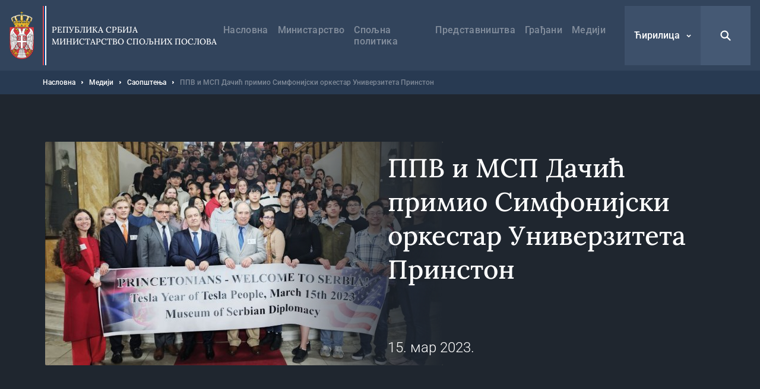

--- FILE ---
content_type: text/html; charset=UTF-8
request_url: https://www.mfa.rs/mediji/saopstenja/ppv-i-msp-dacic-primio-simfonijski-orkestar-univerziteta-prinston
body_size: 23316
content:


<!DOCTYPE html>
<html lang="sr" dir="ltr" prefix="og: https://ogp.me/ns#">
  <head>
    <title>ППВ и МСП Дачић примио Симфонијски оркестар Универзитета Принстон | Министарство спољних послова</title>
    <meta charset="utf-8" />
<script async src="https://www.googletagmanager.com/gtag/js?id=UA-107494664-1"></script>
<script>window.dataLayer = window.dataLayer || [];function gtag(){dataLayer.push(arguments)};gtag("js", new Date());gtag("set", "developer_id.dMDhkMT", true);gtag("config", "UA-107494664-1", {"groups":"default","anonymize_ip":true,"page_placeholder":"PLACEHOLDER_page_path","allow_ad_personalization_signals":false});</script>
<meta name="description" content="Први потпредседник Владе и министар спољних послова Ивица Дачић приредио је данас пријем у Музеју дипломатије Министарства спољних послова за чланове Симфонијског оркестра Универзитета Принстон поводом обележавања „Теслине године Теслиног народа“, кампање Министарства којом се обележава 80 година од смрти великог научника Николе Тесле, осмишљене да сећањем на једног од највећих умова света негује и културу сећања на везе наше две земље." />
<link rel="canonical" href="https://www.mfa.rs/mediji/saopstenja/ppv-i-msp-dacic-primio-simfonijski-orkestar-univerziteta-prinston" />
<meta property="og:site_name" content="Министарство спољних послова" />
<meta property="og:type" content="website" />
<meta property="og:title" content="ППВ и МСП Дачић примио Симфонијски оркестар Универзитета Принстон" />
<meta property="og:description" content="Први потпредседник Владе и министар спољних послова Ивица Дачић приредио је данас пријем у Музеју дипломатије Министарства спољних послова за чланове Симфонијског оркестра Универзитета Принстон поводом обележавања „Теслине године Теслиног народа“, кампање Министарства којом се обележава 80 година од смрти великог научника Николе Тесле, осмишљене да сећањем на једног од највећих умова света негује и културу сећања на везе наше две земље." />
<meta property="og:image" content="https://www.mfa.rs/sites/default/files/2023-03/prinston%201.jpg" />
<meta name="MobileOptimized" content="width" />
<meta name="HandheldFriendly" content="true" />
<meta name="viewport" content="width=device-width, initial-scale=1.0" />
<link rel="dns-prefetch" href="https://www.google-analytics.com" />
<link rel="dns-prefetch" href="https//google-analytics.com" />
<link rel="dns-prefetch" href="https//fonts.gstatic.com" />
<link rel="dns-prefetch" href="http://fonts.googleapis.com" />
<link rel="dns-prefetch" href="https://stats.g.doubleclick.net" />
<link rel="dns-prefetch" href="https://www.google.com" />
<link rel="icon" href="/themes/custom/msp/favicon.ico" type="image/png" />
<link rel="alternate" hreflang="sr" href="https://www.mfa.rs/mediji/saopstenja/ppv-i-msp-dacic-primio-simfonijski-orkestar-univerziteta-prinston" />
<link rel="alternate" hreflang="sr-Latn" href="https://www.mfa.rs/lat/mediji/saopstenja/ppv-i-msp-dacic-primio-simfonijski-orkestar-univerziteta-prinston" />
<link rel="alternate" hreflang="en" href="https://www.mfa.rs/en/press-service/statements/first-deputy-prime-minister-and-minister-foreign-affairs-dacic-receives-princeton-university-orchestra" />

    <style type="text/css">
      .block--search input[type=submit],.search-open{background-image:url("data:image/svg+xml,%3Csvg xmlns='http://www.w3.org/2000/svg' fill='none' viewBox='0 0 20 20'%3E%3Cpath fill='%23fff' d='M8.214 1.429a6.786 6.786 0 015.497 10.766l4.547 4.547a1.071 1.071 0 01-1.434 1.59l-.082-.074-4.547-4.547a6.786 6.786 0 11-3.98-12.282zm0 2.142a4.643 4.643 0 100 9.286 4.643 4.643 0 000-9.286z'/%3E%3C/svg%3E")}.search-close{background-image:url("data:image/svg+xml,%3Csvg xmlns='http://www.w3.org/2000/svg' width='32' height='32' fill='none'%3E%3Cpath fill='%23fff' d='M5.742 5.967l.108-.118a1.654 1.654 0 012.221-.107l.117.107L16 13.66l7.812-7.81a1.654 1.654 0 112.339 2.338L18.34 16l7.81 7.812a1.655 1.655 0 01.109 2.221l-.108.118a1.655 1.655 0 01-2.222.107l-.117-.107L16 18.34l-7.812 7.81a1.655 1.655 0 11-2.338-2.338L13.66 16 5.85 8.188a1.654 1.654 0 01-.108-2.221l.108-.118-.108.118z'/%3E%3C/svg%3E")}@media (max-width:1199px){.form--search-by-country input[type=text]{background-image:none}}@media (min-width:1200px){.form--search-by-country input[type=text]{background-image:url("data:image/svg+xml,%3Csvg xmlns='http://www.w3.org/2000/svg' fill='none' viewBox='0 0 32 32'%3E%3Cpath fill='%231F262F' d='M13.142 2.286A10.857 10.857 0 0124 13.143c0 2.38-.765 4.58-2.062 6.369l7.275 7.275a1.714 1.714 0 01-2.295 2.543l-.13-.117-7.276-7.276A10.807 10.807 0 0113.142 24a10.857 10.857 0 010-21.714zm0 3.428a7.429 7.429 0 100 14.857 7.429 7.429 0 000-14.857z' opacity='.4'/%3E%3C/svg%3E")}}.menu-trigger.open{background-image:url("data:image/svg+xml,%3Csvg xmlns='http://www.w3.org/2000/svg' width='24' height='24' fill='none'%3E%3Cpath stroke='%23fff' stroke-linecap='round' stroke-width='2' d='M4 12h16M4 7h16M4 17h16'/%3E%3C/svg%3E")}.menu-trigger.close{background-image:url("data:image/svg+xml,%3Csvg xmlns='http://www.w3.org/2000/svg' width='32' height='32' fill='none'%3E%3Cpath fill='%23fff' d='M5.742 5.967l.108-.118a1.654 1.654 0 012.221-.107l.117.107L16 13.66l7.812-7.81a1.654 1.654 0 112.339 2.338L18.34 16l7.81 7.812a1.655 1.655 0 01.109 2.221l-.108.118a1.655 1.655 0 01-2.222.107l-.117-.107L16 18.34l-7.812 7.81a1.655 1.655 0 11-2.338-2.338L13.66 16 5.85 8.188a1.654 1.654 0 01-.108-2.221l.108-.118-.108.118z'/%3E%3C/svg%3E")}@media (max-width:1199px){.menu--main .menu__item--back .menu__link{background-image:url("data:image/svg+xml,%3Csvg xmlns='http://www.w3.org/2000/svg' width='48' height='48' fill='none'%3E%3Crect width='48' height='48' fill='%23367EDE' rx='2'/%3E%3Cpath stroke='%23fff' stroke-width='2' d='M26 30l-6-6 6-6'/%3E%3C/svg%3E")}}@media (min-width:1200px){.menu--main .menu__item--back .menu__link{background-image:url("data:image/svg+xml,%3Csvg xmlns='http://www.w3.org/2000/svg' width='48' height='49' fill='none'%3E%3Cpath stroke='%23fff' stroke-width='2' d='M26 31l-6-6 6-6'/%3E%3C/svg%3E")}}@media (max-width:1199px){.menu--main .menu__item--expanded .submenu-trigger{background-image:url("data:image/svg+xml,%3Csvg xmlns='http://www.w3.org/2000/svg' width='48' height='48' fill='none'%3E%3Crect width='48' height='48' fill='%2332445C' rx='2'/%3E%3Crect width='3.6' height='3.6' x='16.2' y='22.2' fill='%23fff' rx='1.8'/%3E%3Crect width='3.6' height='3.6' x='22.2' y='22.2' fill='%23fff' rx='1.8'/%3E%3Crect width='3.6' height='3.6' x='28.2' y='22.2' fill='%23fff' rx='1.8'/%3E%3C/svg%3E")}}@media (min-width:1200px){.menu--main .menu__item--expanded .submenu-trigger{background-image:url("data:image/svg+xml,%3Csvg xmlns='http://www.w3.org/2000/svg' width='48' height='48' fill='none'%3E%3Crect width='3' height='3' x='17.5' y='22.5' fill='%23fff' rx='1.5'/%3E%3Crect width='3' height='3' x='22.5' y='22.5' fill='%23fff' rx='1.5'/%3E%3Crect width='3' height='3' x='27.5' y='22.5' fill='%23fff' rx='1.5'/%3E%3C/svg%3E")}}.menu--main .menu__close{background-image:url("data:image/svg+xml,%3Csvg xmlns='http://www.w3.org/2000/svg' fill='none' viewBox='0 0 48 48'%3E%3Cpath fill='%23fff' d='M16.306 16.475l.081-.088a1.24 1.24 0 011.666-.08l.088.08 5.86 5.858 5.858-5.858a1.24 1.24 0 012.05.387 1.24 1.24 0 01-.296 1.367L25.755 24l5.858 5.859a1.241 1.241 0 01.08 1.666l-.08.088a1.241 1.241 0 01-1.666.08l-.088-.08L24 25.755l-5.859 5.858a1.242 1.242 0 01-2.037-1.351 1.24 1.24 0 01.283-.403L22.245 24l-5.858-5.859a1.24 1.24 0 01-.08-1.666l.08-.088-.08.088z'/%3E%3C/svg%3E")}.region__inner>.block--language-switcher .language-selected{background-image:url("data:image/svg+xml,%3Csvg xmlns='http://www.w3.org/2000/svg' width='8' height='8' fill='none'%3E%3Cpath stroke='%23fff' stroke-width='1.5' d='M7 3L4 6 1 3'/%3E%3C/svg%3E")}.breadcrumb__item:after{background-image:url("data:image/svg+xml,%3Csvg xmlns='http://www.w3.org/2000/svg' width='3' height='6' fill='none'%3E%3Cpath fill='%23fff' fill-rule='evenodd' d='M.75 5.25a.749.749 0 01-.53-1.28L1.189 3l-.97-.97A.749.749 0 111.28.97l1.5 1.5a.75.75 0 010 1.06l-1.5 1.5a.744.744 0 01-.53.22z' clip-rule='evenodd'/%3E%3C/svg%3E")}.node--full .field--text blockquote:before{background-image:url("data:image/svg+xml,%3Csvg xmlns='http://www.w3.org/2000/svg' width='24' height='15' fill='none'%3E%3Cpath fill='%23367EDE' fill-rule='evenodd' d='M23.89 3.25C23.703 1.583 22.379.291 20.676.11a19.555 19.555 0 00-4.145 0c-1.707.182-3.03 1.474-3.217 3.14a18.17 18.17 0 000 4.043c.187 1.666 1.51 2.958 3.216 3.14a19.478 19.478 0 004.117.002 8.64 8.64 0 01-1.058 1.94 1.258 1.258 0 00.293 1.783c.232.164.5.242.766.242.406 0 .806-.183 1.062-.528a11.026 11.026 0 002.19-6.605v-.111a18.094 18.094 0 00-.008-3.907zM10.69 3.25C10.503 1.584 9.18.293 7.475.11a19.56 19.56 0 00-4.145 0C1.623.292.3 1.584.113 3.25c-.15 1.342-.15 2.701 0 4.043.186 1.666 1.51 2.958 3.216 3.14a19.478 19.478 0 004.117.002 8.638 8.638 0 01-1.058 1.94 1.258 1.258 0 00.294 1.783c.23.164.5.242.765.242.406 0 .806-.183 1.062-.529a11.017 11.017 0 002.188-6.604v-.108a17.97 17.97 0 00-.007-3.909z' clip-rule='evenodd'/%3E%3C/svg%3E")}.socializer__icon--youtube{background-image:url("data:image/svg+xml,%3Csvg xmlns='http://www.w3.org/2000/svg' width='24' height='24' fill='none'%3E%3Cpath fill='%23fff' d='M21.8 8a4.38 4.38 0 00-.8-2 2.85 2.85 0 00-2-.85c-2.8-.2-7-.2-7-.2s-4.2 0-7 .2A2.85 2.85 0 003 6a4.38 4.38 0 00-.8 2 30.71 30.71 0 00-.2 3.23v1.53A30.71 30.71 0 002.2 16a4.38 4.38 0 00.8 2 3.38 3.38 0 002.21.86c1.6.15 6.8.2 6.8.2s4.2 0 7-.21A2.85 2.85 0 0021 18a4.38 4.38 0 00.8-2c.124-1.082.191-2.17.2-3.26v-1.51A30.748 30.748 0 0021.8 8zM9.91 14.79V9.12l5.31 2.78-5.31 2.89z'/%3E%3C/svg%3E")}.socializer__icon--twitter{background-image:url("data:image/svg+xml,%3Csvg xmlns='http://www.w3.org/2000/svg' fill='none' viewBox='0 0 24 24'%3E%3Cpath fill='%23fff' d='M13.712 10.622L20.413 3h-1.587l-5.819 6.618L8.36 3H3l7.027 10.007L3 21h1.588l6.144-6.989L15.64 21H21l-7.288-10.378zm-2.175 2.474l-.712-.997L5.16 4.17H7.6l4.571 6.4.712.996 5.943 8.319h-2.439l-4.85-6.788z'/%3E%3C/svg%3E")}.socializer__icon--rss{background-image:url("data:image/svg+xml,%3Csvg xmlns='http://www.w3.org/2000/svg' width='24' height='24' fill='none'%3E%3Cpath fill='%23fff' d='M20 19.022h-2.488v-1.244c0-6.222-5.067-11.378-11.378-11.378H4.98V4h1.244c7.555 0 13.778 6.222 13.778 13.778v1.244zM6.222 20a2.222 2.222 0 100-4.444 2.222 2.222 0 000 4.444z'/%3E%3Cpath fill='%23fff' d='M14.045 19.022h-2.489v-1.244c0-2.933-2.4-5.333-5.333-5.333H4.979v-2.49h1.244c4.356 0 7.822 3.556 7.822 7.823v1.244z'/%3E%3C/svg%3E")}.socializer__icon--instagram{background-image:url("data:image/svg+xml,%3Csvg xmlns='http://www.w3.org/2000/svg' fill='none' viewBox='0 0 24 24'%3E%3Cpath fill='%23fff' d='M12 4.6c2.4 0 2.7 0 3.6.1.9 0 1.4.2 1.7.3.4.2.7.4 1 .7.3.3.5.6.7 1 .1.3.3.8.3 1.7 0 .9.1 1.2.1 3.6 0 2.4 0 2.7-.1 3.6 0 .9-.2 1.4-.3 1.7-.2.4-.4.7-.7 1-.3.3-.6.5-1 .7-.3.1-.8.3-1.7.3-.9 0-1.2.1-3.6.1-2.4 0-2.7 0-3.6-.1-.9 0-1.4-.2-1.7-.3-.4-.2-.7-.4-1-.7-.3-.3-.5-.6-.7-1-.1-.3-.3-.8-.3-1.7 0-.9-.1-1.2-.1-3.6 0-2.4 0-2.7.1-3.6 0-.9.2-1.4.3-1.7.2-.4.4-.7.7-1 .3-.4.6-.6 1-.7.3-.1.8-.3 1.7-.3.9-.1 1.2-.1 3.6-.1zM12 3c-2.4 0-2.8 0-3.7.1-1 0-1.6.2-2.2.4-.6.2-1.1.5-1.6 1s-.8 1-1 1.6c-.2.6-.4 1.2-.4 2.2C3 9.2 3 9.6 3 12c0 2.4 0 2.8.1 3.7 0 1 .2 1.6.4 2.2.2.6.5 1.1 1 1.6s1 .8 1.6 1c.6.2 1.2.4 2.2.4.9.1 1.3.1 3.7.1 2.4 0 2.8 0 3.7-.1 1 0 1.6-.2 2.2-.4.6-.2 1.1-.5 1.6-1s.8-1 1-1.6c.2-.6.4-1.2.4-2.2 0-1 .1-1.3.1-3.7 0-2.4 0-2.8-.1-3.7 0-1-.2-1.6-.4-2.2-.2-.6-.5-1.1-1-1.6s-1-.8-1.6-1c-.6-.2-1.2-.4-2.2-.4C14.8 3 14.4 3 12 3z'/%3E%3Cpath fill='%23fff' d='M12 7.4c-2.6 0-4.6 2-4.6 4.6 0 2.6 2.1 4.6 4.6 4.6 2.5 0 4.6-2.1 4.6-4.6 0-2.5-2-4.6-4.6-4.6zm0 7.6c-1.7 0-3-1.3-3-3s1.3-3 3-3 3 1.3 3 3-1.3 3-3 3zm4.8-6.7a1.1 1.1 0 100-2.2 1.1 1.1 0 000 2.2z'/%3E%3C/svg%3E")}.slick-prev{background-image:url("data:image/svg+xml,%3Csvg xmlns='http://www.w3.org/2000/svg' width='56' height='56' fill='none'%3E%3Cpath stroke='%23fff' d='M31 34l-6-6 6-6'/%3E%3C/svg%3E")}.slick-next{background-image:url("data:image/svg+xml,%3Csvg xmlns='http://www.w3.org/2000/svg' width='56' height='56' fill='none'%3E%3Cpath stroke='%23fff' d='M25 22l6 6-6 6'/%3E%3C/svg%3E")}.button--blue{background-image:url("data:image/svg+xml,%3Csvg xmlns='http://www.w3.org/2000/svg' width='15' height='24' fill='none'%3E%3Cpath stroke='%23fff' stroke-width='2' d='M5.5 6l6 6-6 6'/%3E%3C/svg%3E")}.button--dark{background-image:url("data:image/svg+xml,%3Csvg xmlns='http://www.w3.org/2000/svg' width='15' height='24' fill='none'%3E%3Cpath stroke='%23fff' stroke-width='2' d='M5.5 6l6 6-6 6'/%3E%3C/svg%3E")}.button--tw{background-image:url("data:image/svg+xml,%3Csvg xmlns='http://www.w3.org/2000/svg' fill='none' viewBox='0 0 24 24'%3E%3Cpath fill='%23fff' d='M13.712 10.622L20.413 3h-1.587l-5.819 6.618L8.36 3H3l7.027 10.007L3 21h1.588l6.144-6.989L15.64 21H21l-7.288-10.378zm-2.175 2.474l-.712-.997L5.16 4.17H7.6l4.571 6.4.712.996 5.943 8.319h-2.439l-4.85-6.788z'/%3E%3C/svg%3E")}.pager__item--next a{background-image:url("data:image/svg+xml,%3Csvg xmlns='http://www.w3.org/2000/svg' width='24' height='24' fill='none'%3E%3Cpath stroke='%2332445C' stroke-width='2' d='M10 6l6 6-6 6'/%3E%3C/svg%3E")}@media (min-width:1200px){.pager__item--next a:hover{background-image:url("data:image/svg+xml,%3Csvg xmlns='http://www.w3.org/2000/svg' width='24' height='24' fill='none'%3E%3Cpath stroke='%23fff' stroke-width='2' d='M10 6l6 6-6 6'/%3E%3C/svg%3E")}}.pager__item--previous a{background-image:url("data:image/svg+xml,%3Csvg xmlns='http://www.w3.org/2000/svg' width='24' height='24' fill='none'%3E%3Cpath stroke='%2332445C' stroke-width='2' d='M14 18l-6-6 6-6'/%3E%3C/svg%3E")}@media (min-width:1200px){.pager__item--previous a:hover{background-image:url("data:image/svg+xml,%3Csvg xmlns='http://www.w3.org/2000/svg' width='24' height='24' fill='none'%3E%3Cpath stroke='%23fff' stroke-width='2' d='M14 18l-6-6 6-6'/%3E%3C/svg%3E")}}.file--application-pdf:before{background-image:url("data:image/svg+xml,%3Csvg xmlns='http://www.w3.org/2000/svg' width='34' height='50' fill='none'%3E%3Cpath fill='url(%23paint0_linear)' fill-rule='evenodd' d='M2.58 0A2.58 2.58 0 000 2.58v44.84A2.58 2.58 0 002.58 50h28.84A2.58 2.58 0 0034 47.42V11L23 0H2.58z' clip-rule='evenodd'/%3E%3Cpath fill='%23fff' fill-rule='evenodd' d='M23 0v8.457A2.542 2.542 0 0025.543 11H34' clip-rule='evenodd' opacity='.4'/%3E%3Cpath fill='%23fff' fill-rule='evenodd' d='M0 46.463v.753a38.414 38.414 0 013.535-3.157S1.753 45.13 0 46.463z' clip-rule='evenodd'/%3E%3Cpath fill='%23fff' fill-rule='evenodd' d='M5.845 43.229a61.406 61.406 0 002.005-4.002s2.242-4.571 3.42-8.155c.133.356.273.706.428 1.039 1.14 2.434 3.03 5.452 6.474 7.68a61.866 61.866 0 00-12.327 3.438zm20.044-4.044c-1.392-.1-3.532 0-6.119.359-2.82-1.665-5.386-4.19-6.835-7.88-.36-.915-.7-2.041-1.003-3.233.483-3.272.098-4.842.098-4.842s-.141 1.125-.534 2.938c-.745-3.623-1.027-7.24-.209-7.34.252-.031.965.01.825 2.623 0 0 .146-.066.248-.745 0 0 .497-2.234-1.157-2.234-2.11 0-1.51 4.079-1.51 4.079s.17 3.362 1.07 6.597c-.754 2.733-1.914 6.118-3.65 9.5-1.567 3.394-3.88 7.756-6.258 10.32.166.15.352.276.553.38 1.088-1.195 2.646-3.217 4.434-6.472.58-.135 9.706-2.251 13.31-2.86 2.067 1.147 4.627 2.02 7.84 2.368 0 0 2.206-.041 2.07-1.132 0 0-.145.715-1.977.502a20.753 20.753 0 01-6.206-1.961c2.223-.247 4.346-.553 5.705-.298 1.506.283 2.43 1.165 2.492 1.353.064.188.05-.286.05-.286s-.359-1.53-3.238-1.736z' clip-rule='evenodd'/%3E%3Cdefs%3E%3ClinearGradient id='paint0_linear' x1='17' x2='-29.499' y1='-25' y2='6.619' gradientUnits='userSpaceOnUse'%3E%3Cstop stop-color='%23E8694C'/%3E%3Cstop offset='1' stop-color='%23E81A5F'/%3E%3C/linearGradient%3E%3C/defs%3E%3C/svg%3E")}.file--x-office-document:before{background-image:url("data:image/svg+xml,%3Csvg xmlns='http://www.w3.org/2000/svg' width='34' height='50' fill='none'%3E%3Cpath fill='url(%23paint0_linear)' fill-rule='evenodd' d='M2.58 0A2.58 2.58 0 000 2.58v44.84A2.58 2.58 0 002.58 50h28.84A2.58 2.58 0 0034 47.42V11L23 0H2.58z' clip-rule='evenodd'/%3E%3Cpath fill='%23fff' fill-rule='evenodd' d='M23 0v8.457A2.542 2.542 0 0025.543 11H34' clip-rule='evenodd' opacity='.346'/%3E%3Cpath fill='%23fff' fill-rule='evenodd' d='M21.574 19.954L18.13 34.907l-.797 3.959-.787-4.12-3.069-14.792H7.781L4.863 34.834l-.745 4.032-.743-4.117L0 20.111v20.183l1.558 5.495h5.014L9.691 30.68l.912-4.994.911 4.994 3.12 15.108h5.169l7.267-25.833h-5.496z' clip-rule='evenodd'/%3E%3Cdefs%3E%3ClinearGradient id='paint0_linear' x1='16.778' x2='59.807' y1='71.596' y2='42.336' gradientUnits='userSpaceOnUse'%3E%3Cstop stop-color='%237346B0'/%3E%3Cstop offset='1' stop-color='%234E6DED'/%3E%3C/linearGradient%3E%3C/defs%3E%3C/svg%3E")}.file--x-office-spreadsheet:before{background-image:url("data:image/svg+xml,%3Csvg xmlns='http://www.w3.org/2000/svg' width='34' height='50' fill='none'%3E%3Cpath fill='url(%23paint0_linear)' fill-rule='evenodd' d='M2.58 0A2.58 2.58 0 000 2.58v44.84A2.58 2.58 0 002.58 50h28.84A2.58 2.58 0 0034 47.42V11L23 0H2.58z' clip-rule='evenodd'/%3E%3Cpath fill='%23fff' fill-rule='evenodd' d='M23 0v8.457A2.542 2.542 0 0025.543 11H34' clip-rule='evenodd' opacity='.4'/%3E%3Cpath fill='%23fff' fill-rule='evenodd' d='M10.585 32.322l7.959-12.548h-6.283l-4.767 8.472-4.639-8.472H0v5.835l4.319 6.925L0 39.377v6.41h2.272l5.222-8.87 4.944 8.87h6.6l-8.453-13.465z' clip-rule='evenodd'/%3E%3Cdefs%3E%3ClinearGradient id='paint0_linear' x1='16.778' x2='59.807' y1='71.596' y2='42.336' gradientUnits='userSpaceOnUse'%3E%3Cstop offset='.035' stop-color='%2300634A'/%3E%3Cstop offset='1' stop-color='%238FD106'/%3E%3C/linearGradient%3E%3C/defs%3E%3C/svg%3E")}.file--package-x-generic:before{background-image:url("data:image/svg+xml,%3Csvg xmlns='http://www.w3.org/2000/svg' width='34' height='50' fill='none'%3E%3Cpath fill='url(%23paint0_linear)' fill-rule='evenodd' d='M11.853 0h5.628c.694 0 1.36.276 1.85.766l3.243 3.243a2.615 2.615 0 001.85.766h.89c1.98 0 3.242 2.113 2.305 3.856l-.863 1.604a2.616 2.616 0 01-3.033 1.273L14.038 8.7a2.614 2.614 0 01-1.299-.858l-2.913-3.57C8.431 2.562 9.647.001 11.853.001z' clip-rule='evenodd' opacity='.3'/%3E%3Cpath fill='url(%23paint1_linear)' fill-rule='evenodd' d='M2.604 0A2.603 2.603 0 000 2.603v44.793A2.603 2.603 0 002.604 50h28.792A2.603 2.603 0 0034 47.396V7.38a2.604 2.604 0 00-2.604-2.604H18.078c-.69 0-1.352-.274-1.84-.762L12.987.763A2.6 2.6 0 0011.146 0H2.604z' clip-rule='evenodd'/%3E%3Cpath fill='%23fff' fill-rule='evenodd' d='M6.34 50h6.34v-6.34H6.34V50zM12.68 43.66h6.34v-6.34h-6.34v6.34zM6.34 37.32h6.34v-6.34H6.34v6.34zM12.68 30.98h6.34v-6.34h-6.34v6.34z' clip-rule='evenodd'/%3E%3Cdefs%3E%3ClinearGradient id='paint0_linear' x1='18.461' x2='28.091' y1='16.628' y2='1.116' gradientUnits='userSpaceOnUse'%3E%3Cstop stop-color='%23F0874A'/%3E%3Cstop offset='1' stop-color='%23FFD106'/%3E%3C/linearGradient%3E%3ClinearGradient id='paint1_linear' x1='16.778' x2='59.807' y1='71.596' y2='42.336' gradientUnits='userSpaceOnUse'%3E%3Cstop stop-color='%23F0874A'/%3E%3Cstop offset='1' stop-color='%23FFD106'/%3E%3C/linearGradient%3E%3C/defs%3E%3C/svg%3E")}.js-trigger-scroll{background-image:url("data:image/svg+xml,%3Csvg xmlns='http://www.w3.org/2000/svg' width='24' height='24' fill='none'%3E%3Cpath stroke='%23fff' stroke-width='3' d='M3 15l9-9 9 9'/%3E%3C/svg%3E")}@media (min-width:1200px){.icon--share{background-image:url("data:image/svg+xml,%3Csvg xmlns='http://www.w3.org/2000/svg' fill='none' viewBox='0 0 17 21'%3E%3Cg opacity='.3'%3E%3Cmask id='a' width='17' height='21' x='0' y='0' maskUnits='userSpaceOnUse'%3E%3Cpath fill='%23fff' fill-rule='evenodd' d='M0 0h16.995v20.276H0V0z' clip-rule='evenodd'/%3E%3C/mask%3E%3Cg mask='url(%23a)'%3E%3Cpath fill='%2332445C' fill-rule='evenodd' d='M13.44 13.776c-.666 0-1.287.203-1.803.548l-5.196-3.46a3.19 3.19 0 00.06-.573c0-.229-.026-.452-.072-.667l5.514-3.673a3.224 3.224 0 001.803.549 3.254 3.254 0 003.25-3.25A3.254 3.254 0 0013.745 0a3.254 3.254 0 00-3.25 3.25c0 .212.022.419.061.621L5.01 7.566a3.225 3.225 0 00-1.759-.525A3.254 3.254 0 000 10.291a3.254 3.254 0 003.25 3.25c.682 0 1.314-.214 1.838-.575l5.164 3.439a3.253 3.253 0 00-.063.621 3.254 3.254 0 003.25 3.25 3.254 3.254 0 003.25-3.25 3.254 3.254 0 00-3.25-3.25z' clip-rule='evenodd'/%3E%3C/g%3E%3C/g%3E%3C/svg%3E")}}@media (max-width:1199px){.share--facebook{background-image:url("data:image/svg+xml,%3Csvg xmlns='http://www.w3.org/2000/svg' width='24' height='24' fill='none'%3E%3Cpath fill='%23fff' fill-rule='evenodd' d='M13.196 20v-6.853h2.345l.352-2.658h-2.697V8.784c0-.772.211-1.298 1.345-1.298h1.447V5.099A20.58 20.58 0 0013.881 5c-2.085 0-3.513 1.236-3.513 3.52v1.969H8v2.658h2.368V20h2.828z' clip-rule='evenodd'/%3E%3C/svg%3E")}}@media (min-width:1200px){.share--facebook{background-image:url("data:image/svg+xml,%3Csvg xmlns='http://www.w3.org/2000/svg' width='24' height='24' fill='none'%3E%3Cpath fill='%232F508D' d='M20.25 12.052c0-4.584-3.695-8.302-8.25-8.302s-8.25 3.718-8.25 8.302c0 4.144 3.015 7.578 6.954 8.198v-5.797H8.613v-2.401h2.091v-1.834c0-2.078 1.232-3.227 3.118-3.227.898 0 1.848.167 1.848.167v2.04h-1.04c-1.026 0-1.347.646-1.347 1.291v1.563h2.284l-.36 2.401h-1.924v5.797c3.952-.62 6.967-4.054 6.967-8.198z'/%3E%3C/svg%3E")}}@media (max-width:1199px){.share--twitter{background-image:url("data:image/svg+xml,%3Csvg xmlns='http://www.w3.org/2000/svg' fill='none' viewBox='0 0 24 24'%3E%3Cpath fill='%23fff' d='M13.712 10.622L20.413 3h-1.587l-5.819 6.618L8.36 3H3l7.027 10.007L3 21h1.588l6.144-6.989L15.64 21H21l-7.288-10.378zm-2.175 2.474l-.712-.997L5.16 4.17H7.6l4.571 6.4.712.996 5.943 8.319h-2.439l-4.85-6.788z'/%3E%3C/svg%3E")}}@media (min-width:1200px){.share--twitter{background-image:url("data:image/svg+xml,%3Csvg xmlns='http://www.w3.org/2000/svg' fill='none' viewBox='0 0 24 24'%3E%3Cpath fill='%2332445C' d='M13.712 10.622L20.413 3h-1.587l-5.819 6.618L8.36 3H3l7.027 10.007L3 21h1.588l6.144-6.989L15.64 21H21l-7.288-10.378zm-2.175 2.474l-.712-.997L5.16 4.17H7.6l4.571 6.4.712.996 5.943 8.319h-2.439l-4.85-6.788z'/%3E%3C/svg%3E")}}@media (max-width:1199px){.share--viber{background-image:url("data:image/svg+xml,%3Csvg xmlns='http://www.w3.org/2000/svg' width='24' height='24' fill='none'%3E%3Cpath fill='%23fff' fill-rule='evenodd' d='M18.759 5.345c-.46-.433-2.317-1.812-6.454-1.831 0 0-4.878-.302-7.255 1.932-1.325 1.355-1.79 3.337-1.84 5.797-.048 2.46-.112 7.067 4.228 8.317h.003l-.002 1.907s-.027.773.468.93c.6.19.953-.396 1.527-1.028.315-.347.749-.857 1.077-1.247 2.968.254 5.249-.33 5.508-.416.6-.198 3.99-.643 4.542-5.25.568-4.751-.277-7.756-1.802-9.11zm.512 8.768c-.466 3.847-3.215 4.09-3.722 4.256-.215.071-2.22.581-4.741.413L8.077 21.81l-.004-3.49-.021-.005c-3.671-1.044-3.547-4.956-3.505-7.01.041-2.055.417-3.737 1.538-4.869 2.01-1.864 6.153-1.585 6.153-1.585 3.5.015 5.177 1.093 5.566 1.455 1.29 1.132 1.949 3.839 1.467 7.807z' clip-rule='evenodd'/%3E%3Cpath fill='%23fff' fill-rule='evenodd' d='M16.112 14.686a26.097 26.097 0 00-.827-.68c-.256-.19-.663-.449-.891-.58-.408-.233-.826-.088-.998.142l-.358.46c-.184.233-.466.194-.541.179-.529-.133-1.091-.463-1.667-1.02-.582-.563-.935-1.15-1.06-1.761l-.01-.042a.696.696 0 01.11-.537l.02-.016c.242-.225.69-.498.75-.759.177-.453-.589-1.397-.698-1.563 0 0-.556-.737-.754-.878-.214-.178-.545-.28-.879-.073l-.016.011c-.959.649-1.307 1.023-1.212 1.579l.05.224c.486 1.532 1.424 3.166 2.824 4.62 1.386 1.438 2.883 2.299 4.36 2.895.383.127.78.018 1.189-.331l.007-.005c.312-.292.56-.606.745-.94l.002-.007c.18-.355.12-.69-.146-.918zM13.814 11.33a.112.112 0 01-.11-.106c-.02-.398-.127-.702-.319-.906-.19-.202-.477-.314-.85-.334a.112.112 0 01-.104-.12.111.111 0 01.116-.106c.431.023.766.16.997.403.23.244.358.596.38 1.05a.111.111 0 01-.104.12h-.006z' clip-rule='evenodd'/%3E%3Cpath fill='%23fff' fill-rule='evenodd' d='M14.906 11.705h-.002a.111.111 0 01-.108-.116c.017-.762-.206-1.407-.663-1.917a2.406 2.406 0 00-.821-.597 3.34 3.34 0 00-1.102-.262.112.112 0 01-.102-.12.11.11 0 01.118-.105c.88.066 1.577.379 2.07.932.496.553.739 1.252.72 2.075a.111.111 0 01-.11.11z' clip-rule='evenodd'/%3E%3Cpath fill='%23fff' fill-rule='evenodd' d='M16.025 12.152c-.06 0-.11-.05-.11-.112-.006-.674-.107-1.284-.303-1.813a3.79 3.79 0 00-.875-1.372 3.94 3.94 0 00-1.304-.873 4.277 4.277 0 00-1.591-.299.113.113 0 01-.11-.114.112.112 0 01.11-.112h.002c1.208.008 2.233.425 3.047 1.237.41.408.72.897.927 1.454.205.553.312 1.19.317 1.89a.111.111 0 01-.11.114z' clip-rule='evenodd'/%3E%3C/svg%3E")}}@media (min-width:1200px){.share--viber{background-image:url("data:image/svg+xml,%3Csvg xmlns='http://www.w3.org/2000/svg' width='24' height='24' fill='none'%3E%3Cpath fill='%23665CAC' fill-rule='evenodd' d='M18.968 4.894c-.471-.444-2.378-1.86-6.624-1.88 0 0-5.006-.31-7.446 1.983-1.359 1.39-1.836 3.425-1.887 5.95-.05 2.524-.115 7.253 4.338 8.535l.004.002-.003 1.956s-.028.793.481.955c.616.195.978-.407 1.567-1.056.323-.356.769-.88 1.105-1.28 3.046.261 5.387-.338 5.653-.426.616-.204 4.096-.66 4.662-5.389.582-4.876-.285-7.96-1.85-9.35zm.526 8.998c-.479 3.948-3.3 4.197-3.82 4.369-.22.072-2.28.596-4.866.423l-2.803 3.108L8 18.211l-.022-.006c-3.767-1.071-3.64-5.086-3.597-7.195.043-2.108.429-3.835 1.579-4.996 2.063-1.914 6.315-1.628 6.315-1.628 3.591.016 5.314 1.123 5.712 1.494 1.325 1.161 2 3.94 1.506 8.012z' clip-rule='evenodd'/%3E%3Cpath fill='%23665CAC' fill-rule='evenodd' d='M16.252 14.48a26.58 26.58 0 00-.849-.697c-.262-.197-.68-.461-.914-.596-.42-.24-.848-.09-1.024.146l-.368.472c-.188.24-.479.2-.555.184-.543-.137-1.12-.475-1.711-1.047-.598-.578-.96-1.18-1.088-1.808l-.01-.042a.714.714 0 01.113-.551l.02-.017c.248-.231.708-.512.77-.779.181-.465-.604-1.434-.716-1.604 0 0-.571-.757-.774-.901-.22-.182-.56-.287-.902-.076l-.017.013c-.984.665-1.34 1.049-1.244 1.62l.051.23c.5 1.572 1.462 3.25 2.9 4.742 1.421 1.475 2.958 2.358 4.473 2.97.394.13.802.018 1.22-.34l.008-.005c.32-.3.576-.621.765-.965l.002-.006c.184-.364.122-.708-.15-.943zM13.893 11.036a.115.115 0 01-.113-.11c-.02-.407-.13-.72-.327-.928-.195-.208-.49-.323-.872-.344a.115.115 0 01-.107-.123.114.114 0 01.12-.109c.442.024.785.164 1.022.414.236.25.368.612.39 1.079a.114.114 0 01-.107.121h-.006z' clip-rule='evenodd'/%3E%3Cpath fill='%23665CAC' fill-rule='evenodd' d='M15.014 11.42h-.002a.114.114 0 01-.11-.118c.016-.782-.212-1.444-.681-1.968a2.469 2.469 0 00-.843-.613 3.428 3.428 0 00-1.13-.268.115.115 0 01-.105-.124.113.113 0 01.12-.107c.904.068 1.62.389 2.126.956.508.568.757 1.285.738 2.13a.114.114 0 01-.113.113z' clip-rule='evenodd'/%3E%3Cpath fill='%23665CAC' fill-rule='evenodd' d='M16.162 11.88a.114.114 0 01-.113-.115c-.006-.692-.11-1.318-.311-1.86a3.89 3.89 0 00-.898-1.41 4.043 4.043 0 00-1.338-.894 4.39 4.39 0 00-1.634-.308.116.116 0 01-.111-.116.115.115 0 01.113-.116c1.24.009 2.293.436 3.128 1.27.42.418.74.92.951 1.492.211.567.32 1.22.326 1.94a.114.114 0 01-.112.117h-.001z' clip-rule='evenodd'/%3E%3C/svg%3E")}}@media (max-width:1199px){.share--whatsapp{background-image:url("data:image/svg+xml,%3Csvg xmlns='http://www.w3.org/2000/svg' width='24' height='24' fill='none'%3E%3Cmask id='a' width='18' height='18' x='3' y='3' maskUnits='userSpaceOnUse'%3E%3Cpath fill='%23fff' fill-rule='evenodd' d='M3 3h17.988v18H3V3z' clip-rule='evenodd'/%3E%3C/mask%3E%3Cg mask='url(%23a)'%3E%3Cpath fill='%23fff' fill-rule='evenodd' d='M16.115 13.787c-.223-.112-1.324-.651-1.529-.725-.205-.075-.354-.112-.504.11-.148.224-.578.726-.708.875-.13.149-.26.167-.484.056-.225-.112-.946-.347-1.8-1.106-.665-.591-1.114-1.321-1.245-1.545-.131-.222-.014-.342.097-.454.102-.1.225-.26.337-.39.111-.13.148-.223.223-.372.075-.149.037-.28-.019-.39-.056-.112-.503-1.21-.69-1.655-.181-.435-.366-.377-.503-.383A8.771 8.771 0 008.86 7.8a.824.824 0 00-.596.279c-.206.223-.784.762-.784 1.86 0 1.097.802 2.156.914 2.304.112.15 1.578 2.4 3.823 3.365.533.23.951.367 1.276.47a3.07 3.07 0 001.409.088c.43-.063 1.324-.539 1.51-1.06.187-.52.187-.966.132-1.059-.056-.093-.206-.149-.43-.26zm-4.083 5.552h-.003a7.464 7.464 0 01-3.79-1.033l-.271-.161-2.818.736.752-2.735-.177-.28a7.375 7.375 0 01-1.137-3.947c.001-4.086 3.34-7.413 7.447-7.413 1.988.001 3.857.773 5.262 2.175a7.351 7.351 0 012.178 5.244c0 4.088-3.34 7.414-7.443 7.414zm6.335-13.723A8.916 8.916 0 0012.032 3c-4.937 0-8.955 4-8.957 8.92 0 1.571.412 3.106 1.196 4.458L3 21l4.748-1.24a8.986 8.986 0 004.28 1.086h.004c4.936 0 8.954-4.002 8.956-8.92.001-2.383-.93-4.624-2.621-6.31z' clip-rule='evenodd'/%3E%3C/g%3E%3C/svg%3E")}}@media (min-width:1200px){.share--whatsapp{background-image:url("data:image/svg+xml,%3Csvg xmlns='http://www.w3.org/2000/svg' width='24' height='24' fill='none'%3E%3Cmask id='a' width='18' height='19' x='3' y='2' maskUnits='userSpaceOnUse'%3E%3Cpath fill='%23fff' fill-rule='evenodd' d='M3 2.978h18V20.99H3V2.978z' clip-rule='evenodd'/%3E%3C/mask%3E%3Cg mask='url(%23a)'%3E%3Cpath fill='%2325D366' fill-rule='evenodd' d='M16.124 13.772c-.224-.112-1.326-.652-1.53-.726-.206-.075-.355-.111-.505.111-.149.224-.578.726-.709.875-.13.15-.26.167-.484.056-.225-.112-.947-.347-1.802-1.107-.665-.592-1.114-1.322-1.245-1.545-.131-.223-.014-.344.097-.455.102-.1.225-.261.337-.391.112-.13.149-.223.224-.372.075-.149.037-.28-.02-.39-.055-.112-.503-1.21-.69-1.656-.181-.436-.366-.377-.504-.383a8.77 8.77 0 00-.428-.008.824.824 0 00-.598.279c-.205.223-.784.763-.784 1.86 0 1.098.802 2.158.915 2.307.112.15 1.579 2.402 3.825 3.368.534.23.952.366 1.277.47.536.17 1.024.146 1.41.088.43-.063 1.325-.54 1.512-1.06.187-.521.187-.968.131-1.06-.056-.094-.206-.15-.43-.261zm-4.086 5.556h-.003a7.47 7.47 0 01-3.792-1.034l-.272-.162-2.82.737.753-2.737-.177-.28a7.38 7.38 0 01-1.139-3.949c.002-4.09 3.344-7.418 7.453-7.418 1.99 0 3.86.773 5.266 2.175a7.356 7.356 0 012.18 5.249c-.002 4.09-3.343 7.419-7.45 7.419zm6.34-13.733a8.922 8.922 0 00-6.34-2.618c-4.94 0-8.96 4.004-8.963 8.926a8.868 8.868 0 001.197 4.461L2.999 20.99l4.752-1.241a8.992 8.992 0 004.283 1.086h.004c4.939 0 8.96-4.004 8.962-8.926a8.854 8.854 0 00-2.623-6.314z' clip-rule='evenodd'/%3E%3C/g%3E%3C/svg%3E")}}@media (max-width:1199px){.share--email{background-image:url("data:image/svg+xml,%3Csvg xmlns='http://www.w3.org/2000/svg' width='24' height='24' fill='none'%3E%3Cpath fill='%23fff' fill-rule='evenodd' d='M5 10.245a.5.5 0 01.807-.395l6.11 4.752a.5.5 0 00.614 0l6.11-4.752a.5.5 0 01.806.395v6.103a.5.5 0 01-.5.5H5.5a.5.5 0 01-.5-.5v-6.103z' clip-rule='evenodd'/%3E%3Cpath fill='%23fff' fill-rule='evenodd' d='M5.599 7a.5.5 0 00-.307.895l6.616 5.146a.5.5 0 00.614 0l6.616-5.146A.5.5 0 0018.831 7H5.6z' clip-rule='evenodd'/%3E%3C/svg%3E")}}@media (min-width:1200px){.share--email{background-image:url("data:image/svg+xml,%3Csvg xmlns='http://www.w3.org/2000/svg' width='24' height='24' fill='none'%3E%3Cpath fill='%236A65E1' fill-rule='evenodd' d='M3 9.288a.5.5 0 01.807-.395l7.886 6.134a.5.5 0 00.614 0l7.886-6.134a.5.5 0 01.807.395v7.978a.5.5 0 01-.5.5h-17a.5.5 0 01-.5-.5V9.288z' clip-rule='evenodd'/%3E%3Cpath fill='%236A65E1' fill-rule='evenodd' d='M4.324 6.3a.5.5 0 00-.31.891l7.792 6.195a.5.5 0 00.622 0l7.792-6.195a.5.5 0 00-.31-.891H4.323z' clip-rule='evenodd'/%3E%3C/svg%3E")}}
    </style>
    <link rel="apple-touch-icon" sizes="180x180" href="/apple-touch-icon.png">
    <link rel="icon" type="image/png" sizes="32x32" href="/favicon-32x32.png">
    <link rel="icon" type="image/png" sizes="16x16" href="/favicon-16x16.png">
    <link rel="manifest" href="/site.webmanifest">
    <link rel="mask-icon" href="/safari-pinned-tab.svg" color="#32445c">
    <meta name="msapplication-TileColor" content="#32445c">
    <meta name="theme-color" content="#32445c">
    <link rel="stylesheet" media="all" href="/sites/default/files/css/css_Sl4LRMNAKgKC73I4WttbKaFTfRNzrtOxiNi3J1AifR8.css" />
<link rel="stylesheet" media="all" href="/sites/default/files/css/css_R7hEURIPeX84WftxFJCnBqv2FBSC1tjczLmSPxZtp0k.css" />

    
    <script type="module" defer>
      import { polyfillCountryFlagEmojis } from "https://cdn.skypack.dev/country-flag-emoji-polyfill";
      polyfillCountryFlagEmojis();
    </script>
    <!-- Global Site Tag (gtag.js) - Google Analytics -->
    <script async src="https://www.googletagmanager.com/gtag/js?id=UA-107494664-1"></script>
    <script>
      window.dataLayer = window.dataLayer || [];
      function gtag(){dataLayer.push(arguments)};
      gtag('js', new Date());

      gtag('config', 'UA-107494664-1');
    </script>
  </head>
  <body class="page page--news page--not-authenticated">
        <a href="#main-content" class="visually-hidden focusable skip-link">Прескочи на главни део садржаја</a>
    
      <div class="dialog-off-canvas-main-canvas" data-off-canvas-main-canvas>
    


  <header  class="region region--header">
    <div class="region__inner">
      

<div class="block--branding block">
  
    
        <a href="/" rel="home" class="site-logo">
      <img src="/themes/custom/msp/logo.png?v=1.0" alt="Насловна" />
    </a>
    <div class="stripes">
    <span class="stripe stripe--red"></span>
    <span class="stripe stripe--blue"></span>
    <span class="stripe stripe--white"></span>
  </div>
      <a href="/" title="Насловна" rel="home" class="site-info">
              <div class="site-slogan">Република Србија</div>
            <div class="site-name">Министарство спољних послова</div>
    </a>
  </div>



<nav role="navigation" aria-labelledby="block-msp-nav-main-menu" class="menu--main menu">
            
  <h2 class="visually-hidden" id="block-msp-nav-main-menu">Главна навигација</h2>
  

        
        <ul class="menu__list">

      <li class="menu__item menu__item--back">
        <a class="menu__link js--menu-link--back">Назад</a>
      </li>

      
        
        
        <li class="menu__item">
          <a href="/naslovna" class="menu__link" data-drupal-link-system-path="node/1">Насловна</a>

          
                  </li>
      
        
        
        <li class="menu__item menu__item--expanded">
          <a href="/ministarstvo" class="menu__link" data-drupal-link-system-path="node/2">Министарство</a>

                      <span class="submenu-trigger">Још</span>
          
                      <div class="menu__inner">
                      <ul class="menu__list">

      <li class="menu__item menu__item--back">
        <a class="menu__link js--menu-link--back">Назад</a>
      </li>

      
        
        
        <li class="menu__item">
          <a href="/ministarstvo/ministar" class="menu__link" title="Министар" data-drupal-link-system-path="node/3">Министар</a>

          
                  </li>
      
        
        
        <li class="menu__item menu__item--expanded">
          <a href="/ministarstvo/zvanicnici" class="menu__link" data-drupal-link-system-path="node/4">Званичници</a>

                      <span class="submenu-trigger">Још</span>
          
                      <div class="menu__inner">
                      <ul class="menu__list">

      <li class="menu__item menu__item--back">
        <a class="menu__link js--menu-link--back">Назад</a>
      </li>

      
        
        
        <li class="menu__item">
          <a href="/ministarstvo/zvanicnici/drzavni-sekretar" class="menu__link" data-drupal-link-system-path="node/3481">Државни секретари</a>

          
                  </li>
      
        
        
        <li class="menu__item">
          <a href="/ministarstvo/zvanicnici/generalni-sekretar" class="menu__link" data-drupal-link-system-path="node/5">Генерални секретар</a>

          
                  </li>
      
        
        
        <li class="menu__item">
          <a href="/ministarstvo/zvanicnici/pomocnici-ministra" class="menu__link" data-drupal-link-system-path="node/6">Помоћници министра</a>

          
                  </li>
          </ul>
  

              <div class="menu__close-wrapper">
                <span class="menu__level-title js--menu-level-title"></span>
                <span class="menu__close js--menu-close">Затвори навигацију</span>
              </div>
            </div>
                  </li>
      
        
        
        <li class="menu__item">
          <a href="/ministarstvo/nadleznost" class="menu__link" data-drupal-link-system-path="node/7">Надлежност</a>

          
                  </li>
      
        
        
        <li class="menu__item">
          <a href="/ministarstvo/istorijat" class="menu__link" data-drupal-link-system-path="node/8">Историјат</a>

          
                  </li>
      
        
        
        <li class="menu__item menu__item--expanded">
          <a href="/ministarstvo/organizacione-jedinice" class="menu__link" data-drupal-link-system-path="node/9">Организационе јединице</a>

                      <span class="submenu-trigger">Још</span>
          
                      <div class="menu__inner">
                      <ul class="menu__list">

      <li class="menu__item menu__item--back">
        <a class="menu__link js--menu-link--back">Назад</a>
      </li>

      
        
        
        <li class="menu__item">
          <a href="/ministarstvo/organizacione-jedinice/organogram" class="menu__link" data-drupal-link-system-path="node/10">Органограм</a>

          
                  </li>
      
        
        
        <li class="menu__item menu__item--expanded">
          <a href="/ministarstvo/organizacione-jedinice/sektor-za-bilateralnu-saradnju" class="menu__link" data-drupal-link-system-path="node/11">Сектор за билатералну сарадњу</a>

                      <span class="submenu-trigger">Још</span>
          
                      <div class="menu__inner">
                      <ul class="menu__list">

      <li class="menu__item menu__item--back">
        <a class="menu__link js--menu-link--back">Назад</a>
      </li>

      
        
        
        <li class="menu__item">
          <a href="/ministarstvo/organizacione-jedinice/sektor-za-bilateralnu-saradnju/odeljenje-za-susedne-zemlje-i" class="menu__link" data-drupal-link-system-path="node/3692">Одељење за суседне земље и Југоисточну Европу</a>

          
                  </li>
      
        
        
        <li class="menu__item">
          <a href="/ministarstvo/organizacione-jedinice/sektor-za-bilateralnu-saradnju/odeljenje-za-evropu" class="menu__link" data-drupal-link-system-path="node/3693">Одељење за Европу</a>

          
                  </li>
      
        
        
        <li class="menu__item">
          <a href="/ministarstvo/organizacione-jedinice/sektor-za-bilateralnu-saradnju/odeljenje-za-rusiju-i-evroaziju" class="menu__link" data-drupal-link-system-path="node/3694">Одељење за Русију и Евроазију</a>

          
                  </li>
      
        
        
        <li class="menu__item">
          <a href="/ministarstvo/organizacione-jedinice/sektor-za-bilateralnu-saradnju/odeljenje-za-severnu-i-juznu" class="menu__link" data-drupal-link-system-path="node/3695">Одељење за Северну и Јужну Америку</a>

          
                  </li>
      
        
        
        <li class="menu__item">
          <a href="/ministarstvo/organizacione-jedinice/sektor-za-bilateralnu-saradnju/odeljenje-za-afriku-i-bliski" class="menu__link" data-drupal-link-system-path="node/3696">Одељење за Африку и Блиски исток</a>

          
                  </li>
      
        
        
        <li class="menu__item">
          <a href="/ministarstvo/organizacione-jedinice/sektor-za-bilateralnu-saradnju/odeljenje-za-aziju-australiju-i" class="menu__link" data-drupal-link-system-path="node/3697">Одељење за Азију, Аустралију и Пацифик</a>

          
                  </li>
          </ul>
  

              <div class="menu__close-wrapper">
                <span class="menu__level-title js--menu-level-title"></span>
                <span class="menu__close js--menu-close">Затвори навигацију</span>
              </div>
            </div>
                  </li>
      
        
        
        <li class="menu__item menu__item--expanded">
          <a href="/ministarstvo/organizacione-jedinice/sektor-za-multilateralnu-saradnju" class="menu__link" data-drupal-link-system-path="node/12">Сектор за мултилатералну сарадњу</a>

                      <span class="submenu-trigger">Још</span>
          
                      <div class="menu__inner">
                      <ul class="menu__list">

      <li class="menu__item menu__item--back">
        <a class="menu__link js--menu-link--back">Назад</a>
      </li>

      
        
        
        <li class="menu__item">
          <a href="/ministarstvo/organizacione-jedinice/sektor-za-multilateralnu-saradnju/odeljenje-za-ujedinjene" class="menu__link" data-drupal-link-system-path="node/3699">Одељење за Уједињене нације</a>

          
                  </li>
      
        
        
        <li class="menu__item">
          <a href="/ministarstvo/organizacione-jedinice/sektor-za-multilateralnu-saradnju/odeljenje-za-organizaciju-za" class="menu__link" data-drupal-link-system-path="node/3700">Одељење за ОЕБС и СЕ</a>

          
                  </li>
      
        
        
        <li class="menu__item">
          <a href="/ministarstvo/organizacione-jedinice/sektor-za-multilateralnu-saradnju/odsek-za-ljudska-prava-iz" class="menu__link" data-drupal-link-system-path="node/3702">Одсек за људска права из система УН и хуманитарна питања</a>

          
                  </li>
      
        
        
        <li class="menu__item">
          <a href="/ministarstvo/organizacione-jedinice/sektor-za-multilateralnu-saradnju/grupa-za-ekonomsku-multilateralu" class="menu__link" data-drupal-link-system-path="node/9260">Група за економску мултилатералу</a>

          
                  </li>
      
        
        
        <li class="menu__item">
          <a href="/ministarstvo/organizacione-jedinice/sektor-za-multilateralnu-saradnju/grupa-za-frankofonikju" class="menu__link" data-drupal-link-system-path="node/9261">Група за Франкофонију</a>

          
                  </li>
          </ul>
  

              <div class="menu__close-wrapper">
                <span class="menu__level-title js--menu-level-title"></span>
                <span class="menu__close js--menu-close">Затвори навигацију</span>
              </div>
            </div>
                  </li>
      
        
        
        <li class="menu__item menu__item--expanded">
          <a href="/ministarstvo/organizacione-jedinice/sektor-za-evropsku-uniju" class="menu__link" data-drupal-link-system-path="node/13">Сектор за Европску унију</a>

                      <span class="submenu-trigger">Још</span>
          
                      <div class="menu__inner">
                      <ul class="menu__list">

      <li class="menu__item menu__item--back">
        <a class="menu__link js--menu-link--back">Назад</a>
      </li>

      
        
        
        <li class="menu__item">
          <a href="/ministarstvo/organizacione-jedinice/sektor-za-evropsku-uniju/odeljenje-za-institucije-eu" class="menu__link" data-drupal-link-system-path="node/3703">Одељење за институције ЕУ</a>

          
                  </li>
      
        
        
        <li class="menu__item">
          <a href="/ministarstvo/organizacione-jedinice/sektor-za-evropsku-uniju/odeljenje-za-sektorske-politike-eu" class="menu__link" data-drupal-link-system-path="node/3704">Одељење за секторске политике ЕУ</a>

          
                  </li>
      
        
        
        <li class="menu__item">
          <a href="/ministarstvo/organizacione-jedinice/sektor-za-evropsku-uniju/odeljenje-za-regionalne-inicijative" class="menu__link" data-drupal-link-system-path="node/3705">Одељење за регионалне иницијативе</a>

          
                  </li>
          </ul>
  

              <div class="menu__close-wrapper">
                <span class="menu__level-title js--menu-level-title"></span>
                <span class="menu__close js--menu-close">Затвори навигацију</span>
              </div>
            </div>
                  </li>
      
        
        
        <li class="menu__item menu__item--expanded">
          <a href="/ministarstvo/organizacione-jedinice/sektor-za-bezbednosnu-politiku" class="menu__link" data-drupal-link-system-path="node/14">Сектор за безбедносну политику</a>

                      <span class="submenu-trigger">Још</span>
          
                      <div class="menu__inner">
                      <ul class="menu__list">

      <li class="menu__item menu__item--back">
        <a class="menu__link js--menu-link--back">Назад</a>
      </li>

      
        
        
        <li class="menu__item">
          <a href="/ministarstvo/organizacione-jedinice/sektor-za-bezbednosnu-politiku/odeljenje-za-nato-i-pzm" class="menu__link" data-drupal-link-system-path="node/3706">Одељење за НАТО и ПзМ</a>

          
                  </li>
      
        
        
        <li class="menu__item">
          <a href="/ministarstvo/organizacione-jedinice/sektor-za-bezbednosnu-politiku/odeljenje-za-zbop-i-bezbednosne" class="menu__link" data-drupal-link-system-path="node/3707">Одељење за ЗБОП и безбедносне изазове</a>

          
                  </li>
      
        
        
        <li class="menu__item">
          <a href="/ministarstvo/organizacione-jedinice/sektor-za-bezbednosnu-politiku/odeljenje-za-kontrolu-naoruzanja" class="menu__link" data-drupal-link-system-path="node/4276">Одељење за контролу наоружања</a>

          
                  </li>
          </ul>
  

              <div class="menu__close-wrapper">
                <span class="menu__level-title js--menu-level-title"></span>
                <span class="menu__close js--menu-close">Затвори навигацију</span>
              </div>
            </div>
                  </li>
      
        
        
        <li class="menu__item menu__item--expanded">
          <a href="/ministarstvo/organizacione-jedinice/sektor-za-konzularne-poslove" class="menu__link" data-drupal-link-system-path="node/15">Сектор за конзуларне послове</a>

                      <span class="submenu-trigger">Још</span>
          
                      <div class="menu__inner">
                      <ul class="menu__list">

      <li class="menu__item menu__item--back">
        <a class="menu__link js--menu-link--back">Назад</a>
      </li>

      
        
        
        <li class="menu__item">
          <a href="/ministarstvo/organizacione-jedinice/sektor-za-konzularne-poslove/odeljenje-za-konzularne-poslove" class="menu__link" data-drupal-link-system-path="node/3708">Одељење за конзуларне послове</a>

          
                  </li>
      
        
        
        <li class="menu__item">
          <a href="/ministarstvo/organizacione-jedinice/sektor-za-konzularne-poslove/odsek-za-putne-isprave-i-prelete" class="menu__link" data-drupal-link-system-path="node/3709">Одсек за путне исправе и прелете ваздухоплова</a>

          
                  </li>
      
        
        
        <li class="menu__item">
          <a href="/ministarstvo/organizacione-jedinice/sektor-za-konzularne-poslove/odeljenje-za-viznu-politiku-vizni" class="menu__link" data-drupal-link-system-path="node/3712">Одељење за визну политику (визни центар)</a>

          
                  </li>
      
        
        
        <li class="menu__item">
          <a href="/ministarstvo/organizacione-jedinice/sektor-za-konzularne-poslove/odeljenje-za-sistemska-pitanja-bilateralne-sporazume-iz-konzularne-oblasti-krizne-i-vanredne-situacije" class="menu__link" data-drupal-link-system-path="node/9262">Одељење за системска питања, билатералне споразуме из конзуларне области, кризне и ванредне ситуације</a>

          
                  </li>
          </ul>
  

              <div class="menu__close-wrapper">
                <span class="menu__level-title js--menu-level-title"></span>
                <span class="menu__close js--menu-close">Затвори навигацију</span>
              </div>
            </div>
                  </li>
      
        
        
        <li class="menu__item menu__item--expanded">
          <a href="/ministarstvo/organizacione-jedinice/sektor-za-ekonomsku-diplomatiju" class="menu__link" data-drupal-link-system-path="node/5652">Сектор за економску дипломатију</a>

                      <span class="submenu-trigger">Још</span>
          
                      <div class="menu__inner">
                      <ul class="menu__list">

      <li class="menu__item menu__item--back">
        <a class="menu__link js--menu-link--back">Назад</a>
      </li>

      
        
        
        <li class="menu__item">
          <a href="/ministarstvo/organizacione-jedinice/sektor-za-ekonomsku-diplomatiju/odsek-za-promociju-izvoza" class="menu__link" data-drupal-link-system-path="node/5654">Одсек за промоцију извоза</a>

          
                  </li>
      
        
        
        <li class="menu__item">
          <a href="/ministarstvo/organizacione-jedinice/sektor-za-ekonomsku-diplomatiju/odsek-za-privlacenje-stranih-direktnih-investicija" class="menu__link" data-drupal-link-system-path="node/5655">Одсек за привлачење страних директних инвестиција</a>

          
                  </li>
          </ul>
  

              <div class="menu__close-wrapper">
                <span class="menu__level-title js--menu-level-title"></span>
                <span class="menu__close js--menu-close">Затвори навигацију</span>
              </div>
            </div>
                  </li>
      
        
        
        <li class="menu__item menu__item--expanded">
          <a href="/ministarstvo/organizacione-jedinice/generalni-sekretarijat" class="menu__link" data-drupal-link-system-path="node/16">Генерални секретаријат</a>

                      <span class="submenu-trigger">Још</span>
          
                      <div class="menu__inner">
                      <ul class="menu__list">

      <li class="menu__item menu__item--back">
        <a class="menu__link js--menu-link--back">Назад</a>
      </li>

      
        
        
        <li class="menu__item">
          <a href="/ministarstvo/organizacione-jedinice/generalni-sekretarijat/odeljenje-za-personalne-i-pravne-poslove" class="menu__link" data-drupal-link-system-path="node/3727">Одељење за персоналне и правне послове</a>

          
                  </li>
      
        
        
        <li class="menu__item">
          <a href="/ministarstvo/organizacione-jedinice/generalni-sekretarijat/odeljenje-za-imovinskopravne-i" class="menu__link" data-drupal-link-system-path="node/3725">Одељење за имовинскоправне и заједничке послове</a>

          
                  </li>
      
        
        
        <li class="menu__item">
          <a href="/ministarstvo/organizacione-jedinice/generalni-sekretarijat/odeljenje-za-finansijske-poslove" class="menu__link" data-drupal-link-system-path="node/3728">Одељење за финансијске послове</a>

          
                  </li>
      
        
        
        <li class="menu__item">
          <a href="/ministarstvo/organizacione-jedinice/sektor-za-konzularne-poslove/odeljenje-za-medjunarodnopravne" class="menu__link" data-drupal-link-system-path="node/3713">Одељење за међународноправне послове</a>

          
                  </li>
      
        
        
        <li class="menu__item">
          <a href="/ministarstvo/organizacione-jedinice/generalni-sekretarijat/odeljenje-bezbednosti" class="menu__link" data-drupal-link-system-path="node/3723">Одељење безбедности</a>

          
                  </li>
      
        
        
        <li class="menu__item">
          <a href="/ministarstvo/organizacione-jedinice/generalni-sekretarijat/odeljenje-za-informatiku-i" class="menu__link" data-drupal-link-system-path="node/3726">Одељење за информатику и телекомуникације</a>

          
                  </li>
      
        
        
        <li class="menu__item">
          <a href="/ministarstvo/organizacione-jedinice/generalni-sekretarijat/odeljenje-za-administrativne-i-arhivske" class="menu__link" data-drupal-link-system-path="node/3724">Одељење за административне и архивске послове</a>

          
                  </li>
      
        
        
        <li class="menu__item">
          <a href="/ministarstvo/organizacione-jedinice/generalni-sekretarijat/diplomatska-akademija" class="menu__link" data-drupal-link-system-path="node/3722">Дипломатска академија</a>

          
                  </li>
      
        
        
        <li class="menu__item">
          <a href="/ministarstvo/organizacione-jedinice/generalni-sekretarijat/diplomatski-protokol" class="menu__link" data-drupal-link-system-path="node/9265">Дипломатски протокол</a>

          
                  </li>
          </ul>
  

              <div class="menu__close-wrapper">
                <span class="menu__level-title js--menu-level-title"></span>
                <span class="menu__close js--menu-close">Затвори навигацију</span>
              </div>
            </div>
                  </li>
          </ul>
  

              <div class="menu__close-wrapper">
                <span class="menu__level-title js--menu-level-title"></span>
                <span class="menu__close js--menu-close">Затвори навигацију</span>
              </div>
            </div>
                  </li>
      
        
        
        <li class="menu__item">
          <a href="https://www.dijaspora.gov.rs/" target="_blank" rel="nofollow noopener" class="menu__link">Управа за сарадњу с дијаспором и Србима у региону</a>

          
                  </li>
      
        
        
        <li class="menu__item menu__item--expanded">
          <a href="/ministarstvo/diplomatski-protokol" class="menu__link" data-drupal-link-system-path="node/17">Дипломатски протокол</a>

                      <span class="submenu-trigger">Још</span>
          
                      <div class="menu__inner">
                      <ul class="menu__list">

      <li class="menu__item menu__item--back">
        <a class="menu__link js--menu-link--back">Назад</a>
      </li>

      
        
        
        <li class="menu__item">
          <a href="/ministarstvo/diplomatski-protokol/o-protokolu" class="menu__link" data-drupal-link-system-path="node/3717">О протоколу</a>

          
                  </li>
      
        
        
        <li class="menu__item">
          <a href="/ministarstvo/diplomatski-protokol/preseans-lista" class="menu__link" data-drupal-link-system-path="node/18">Пресеанс листа</a>

          
                  </li>
      
        
        
        <li class="menu__item">
          <a href="/ministarstvo/diplomatski-protokol/diplomatska-lista" class="menu__link" data-drupal-link-system-path="node/19">Дипломатска листа</a>

          
                  </li>
      
        
        
        <li class="menu__item">
          <a href="/ministarstvo/diplomatski-protokol/protokolarni-prirucnik" class="menu__link" data-drupal-link-system-path="node/20">Протоколарни приручник</a>

          
                  </li>
      
        
        
        <li class="menu__item">
          <a href="/ministarstvo/diplomatski-protokol/obrasci" class="menu__link" data-drupal-link-system-path="node/21">Обрасци</a>

          
                  </li>
      
        
        
        <li class="menu__item">
          <a href="/ministarstvo/diplomatski-protokol-0" class="menu__link" data-drupal-link-system-path="node/4541">Симболи Републике Србије</a>

          
                  </li>
          </ul>
  

              <div class="menu__close-wrapper">
                <span class="menu__level-title js--menu-level-title"></span>
                <span class="menu__close js--menu-close">Затвори навигацију</span>
              </div>
            </div>
                  </li>
      
        
        
        <li class="menu__item menu__item--expanded">
          <a href="/ministarstvo/diplomatska-akademija" class="menu__link" data-drupal-link-system-path="node/22">Дипломатска академија</a>

                      <span class="submenu-trigger">Још</span>
          
                      <div class="menu__inner">
                      <ul class="menu__list">

      <li class="menu__item menu__item--back">
        <a class="menu__link js--menu-link--back">Назад</a>
      </li>

      
        
        
        <li class="menu__item">
          <a href="/ministarstvo/diplomatska-akademija/o-akademiji" class="menu__link" data-drupal-link-system-path="node/23">О академији</a>

          
                  </li>
      
        
        
        <li class="menu__item">
          <a href="/ministarstvo/diplomatska-akademija/program" class="menu__link" data-drupal-link-system-path="node/24">Програм</a>

          
                  </li>
      
        
        
        <li class="menu__item">
          <a href="/ministarstvo/diplomatska-akademija/aktivnosti" class="menu__link" data-drupal-link-system-path="node/26">Активности</a>

          
                  </li>
      
        
        
        <li class="menu__item">
          <a href="/ministarstvo/diplomatska-akademija/publikacije" class="menu__link" data-drupal-link-system-path="node/27">Публикације</a>

          
                  </li>
      
        
        
        <li class="menu__item">
          <a href="/ministarstvo/diplomatska-akademija/partneri" class="menu__link" data-drupal-link-system-path="node/28">Партнери</a>

          
                  </li>
          </ul>
  

              <div class="menu__close-wrapper">
                <span class="menu__level-title js--menu-level-title"></span>
                <span class="menu__close js--menu-close">Затвори навигацију</span>
              </div>
            </div>
                  </li>
      
        
        
        <li class="menu__item menu__item--expanded">
          <a href="/ministarstvo/diplomatski-arhiv" class="menu__link" data-drupal-link-system-path="node/29">Дипломатски архив</a>

                      <span class="submenu-trigger">Још</span>
          
                      <div class="menu__inner">
                      <ul class="menu__list">

      <li class="menu__item menu__item--back">
        <a class="menu__link js--menu-link--back">Назад</a>
      </li>

      
        
        
        <li class="menu__item">
          <a href="/ministarstvo/diplomatski-arhiv/istorijat-diplomatskog-arhiva" class="menu__link" data-drupal-link-system-path="node/30">Историјат Дипломатског архива</a>

          
                  </li>
      
        
        
        <li class="menu__item">
          <a href="/ministarstvo/diplomatski-arhiv/pristup-arhivskoj-gradji" class="menu__link" data-drupal-link-system-path="node/31">Приступ архивској грађи</a>

          
                  </li>
          </ul>
  

              <div class="menu__close-wrapper">
                <span class="menu__level-title js--menu-level-title"></span>
                <span class="menu__close js--menu-close">Затвори навигацију</span>
              </div>
            </div>
                  </li>
      
        
        
        <li class="menu__item menu__item--expanded">
          <a href="/ministarstvo/dokumenti" class="menu__link" data-drupal-link-system-path="node/32">Документи</a>

                      <span class="submenu-trigger">Још</span>
          
                      <div class="menu__inner">
                      <ul class="menu__list">

      <li class="menu__item menu__item--back">
        <a class="menu__link js--menu-link--back">Назад</a>
      </li>

      
        
        
        <li class="menu__item">
          <a href="/ministarstvo/dokumenti/informator-o-radu" class="menu__link" data-drupal-link-system-path="node/33">Информатор о раду</a>

          
                  </li>
      
        
        
        <li class="menu__item">
          <a href="/ministarstvo/dokumenti/zahtev-za-pristup-informacijama-od-javnog-znacaja" class="menu__link" data-drupal-link-system-path="node/34">Захтев за приступ информацијама од јавног значаја</a>

          
                  </li>
      
        
        
        <li class="menu__item">
          <a href="/ministarstvo/dokumenti-0" class="menu__link" data-drupal-link-system-path="node/8816">Заштита података о личности</a>

          
                  </li>
      
        
        
        <li class="menu__item">
          <a href="/ministarstvo/dokumenti/zakon-o-spoljnim-poslovima" class="menu__link" data-drupal-link-system-path="node/3485">Закон о спољним пословима</a>

          
                  </li>
      
        
        
        <li class="menu__item">
          <a href="/ministarstvo/dokumenti/interna-revizija" class="menu__link" data-drupal-link-system-path="node/6327">Интерна ревизија</a>

          
                  </li>
      
        
        
        <li class="menu__item">
          <a href="/ministarstvo/dokumenti/javne-nabavke" class="menu__link" data-drupal-link-system-path="node/35">Јавне набавке</a>

          
                  </li>
      
        
        
        <li class="menu__item">
          <a href="/ministarstvo/dokumenti/oglasi" class="menu__link" data-drupal-link-system-path="node/6719">Огласи</a>

          
                  </li>
      
        
        
        <li class="menu__item">
          <a href="/ministarstvo/dokumenti/konkursi" class="menu__link" data-drupal-link-system-path="node/4807">Конкурси</a>

          
                  </li>
      
        
        
        <li class="menu__item menu__item--expanded">
          <a href="/ministarstvo/dokumenti/javne-rasprave" class="menu__link" data-drupal-link-system-path="node/4824">Јавне расправе</a>

                      <span class="submenu-trigger">Још</span>
          
                      <div class="menu__inner">
                      <ul class="menu__list">

      <li class="menu__item menu__item--back">
        <a class="menu__link js--menu-link--back">Назад</a>
      </li>

      
        
        
        <li class="menu__item menu__item--expanded">
          <a href="/ministarstvo/dokumenti/javne-rasprave/javni-poziv-za-ucesce-u-javnoj-raspravi-o-nacrtu-zakona-o-ucesecu-civila-u-mirovnim-misijama-van-granica-republike-srbije" class="menu__link" data-drupal-link-system-path="node/4825">Јавни позив за учешће у јавној расправи о нацрту закона о учешећу цивила у мировним мисијама ван граница Републике Србије</a>

                      <span class="submenu-trigger">Још</span>
          
                      <div class="menu__inner">
                      <ul class="menu__list">

      <li class="menu__item menu__item--back">
        <a class="menu__link js--menu-link--back">Назад</a>
      </li>

      
        
        
        <li class="menu__item">
          <a href="/ministarstvo/dokumenti/javne-rasprave/javni-poziv-za-ucesce-u-javnoj-raspravi-o-nacrtu-zakona-o-ucesecu-civila-u-mirovnim-misijama-van-granica-republike-srbije" class="menu__link" data-drupal-link-system-path="node/4825">Izveštaj o sprovedenoj javnoj raspravi</a>

          
                  </li>
      
        
        
        <li class="menu__item">
          <a href="/ministarstvo/dokumenti/javne-rasprave/javni-poziv-za-ucesce-u-javnoj-raspravi-o-nacrtu-zakona-o-ucesecu-civila-u-mirovnim-misijama-van-granica-republike-srbije/zakljucak-odbora-za-odnose-sa-inostranstvom" class="menu__link" data-drupal-link-system-path="node/4828">Закључак Одбора за односе са иностранством</a>

          
                  </li>
      
        
        
        <li class="menu__item">
          <a href="/ministarstvo/dokumenti/javne-rasprave/javni-poziv-za-ucesce-u-javnoj-raspravi-o-nacrtu-zakona-o-ucesecu-civila-u-mirovnim-misijama-van-granica-republike-srbije/nacrt-zakona-o-ucescu-civila-u-mirovnim-misijama-van-granica-republike-srbije" class="menu__link" data-drupal-link-system-path="node/4826">Нацрт закона о учешћу цивила у мировним мисијама ван граница Републике Србије</a>

          
                  </li>
      
        
        
        <li class="menu__item">
          <a href="/ministarstvo/dokumenti/javne-rasprave/javni-poziv-za-ucesce-u-javnoj-raspravi-o-nacrtu-zakona-o-ucesecu-civila-u-mirovnim-misijama-van-granica-republike-srbije/obrazac-za-dostavljanje-predloga-i-sugestija" class="menu__link" data-drupal-link-system-path="node/4831">Образац за достављање предлога и сугестија</a>

          
                  </li>
      
        
        
        <li class="menu__item">
          <a href="/ministarstvo/dokumenti/javne-rasprave/javni-poziv-za-ucesce-u-javnoj-raspravi-o-nacrtu-zakona-o-ucesecu-civila-u-mirovnim-misijama-van-granica-republike-srbije/obrazlozenje-nacrta-zakona-o-ucescu-civila-u-mirovnim-misijama-van-granica-republike-srbije" class="menu__link" data-drupal-link-system-path="node/4827">Образложење Нацрта закона о учешћу цивила у мировним мисијама ван граница Републике Србије</a>

          
                  </li>
      
        
        
        <li class="menu__item">
          <a href="/ministarstvo/dokumenti/javne-rasprave/javni-poziv-za-ucesce-u-javnoj-raspravi-o-nacrtu-zakona-o-ucesecu-civila-u-mirovnim-misijama-van-granica-republike-srbije/program-javne-rasprave" class="menu__link" data-drupal-link-system-path="node/4829">Програм јавне расправе</a>

          
                  </li>
          </ul>
  

              <div class="menu__close-wrapper">
                <span class="menu__level-title js--menu-level-title"></span>
                <span class="menu__close js--menu-close">Затвори навигацију</span>
              </div>
            </div>
                  </li>
      
        
        
        <li class="menu__item menu__item--expanded">
          <a href="/ministarstvo/dokumenti/javne-rasprave/javni-poziv-za-ucesce-u-javnoj-raspravi-o-nacrtu-zakona-o-spoljnim-poslovima" class="menu__link" data-drupal-link-system-path="node/4876">Јавни позив за учешће у јавној расправи о нацрту закона о спољним пословима</a>

                      <span class="submenu-trigger">Још</span>
          
                      <div class="menu__inner">
                      <ul class="menu__list">

      <li class="menu__item menu__item--back">
        <a class="menu__link js--menu-link--back">Назад</a>
      </li>

      
        
        
        <li class="menu__item">
          <a href="/ministarstvo/dokumenti/javne-rasprave/javni-poziv-za-ucesce-u-javnoj-raspravi-o-nacrtu-zakona-o-spoljnim-poslovima" class="menu__link" data-drupal-link-system-path="node/4876"> Извештај о спроведеној јавној расправи</a>

          
                  </li>
      
        
        
        <li class="menu__item">
          <a href="/ministarstvo/dokumenti/javne-rasprave/javni-poziv-za-ucesce-u-javnoj-raspravi-o-nacrtu-zakona-o-spoljnim-poslovima/nacrt-zakona-o-spoljnim-poslovima-sa-obrazlozenjem" class="menu__link" data-drupal-link-system-path="node/4880">Нацрт закона о спољним пословима са образложењем</a>

          
                  </li>
      
        
        
        <li class="menu__item">
          <a href="/ministarstvo/dokumenti/javne-rasprave/javni-poziv-za-ucesce-u-javnoj-raspravi-o-nacrtu-zakona-o-spoljnim-poslovima/zakljucak-vlade-republike-srbije" class="menu__link" data-drupal-link-system-path="node/4879">Закључак Владе Републике Србије</a>

          
                  </li>
      
        
        
        <li class="menu__item">
          <a href="/ministarstvo/dokumenti/javne-rasprave/javni-poziv-za-ucesce-u-javnoj-raspravi-o-nacrtu-zakona-o-spoljnim-poslovima/program-javne-rasprave" class="menu__link" data-drupal-link-system-path="node/4878">Програм јавне расправе</a>

          
                  </li>
      
        
        
        <li class="menu__item">
          <a href="/ministarstvo/dokumenti/javne-rasprave/javni-poziv-za-ucesce-u-javnoj-raspravi-o-nacrtu-zakona-o-spoljnim-poslovima/obrazac-za-dostavljanje-predloga-i-sugestija" class="menu__link" data-drupal-link-system-path="node/4877">Образац за достављање предлога и сугестија</a>

          
                  </li>
          </ul>
  

              <div class="menu__close-wrapper">
                <span class="menu__level-title js--menu-level-title"></span>
                <span class="menu__close js--menu-close">Затвори навигацију</span>
              </div>
            </div>
                  </li>
          </ul>
  

              <div class="menu__close-wrapper">
                <span class="menu__level-title js--menu-level-title"></span>
                <span class="menu__close js--menu-close">Затвори навигацију</span>
              </div>
            </div>
                  </li>
      
        
        
        <li class="menu__item">
          <a href="/ministarstvo/dokumenti/sindikat" class="menu__link" data-drupal-link-system-path="node/3839">Синдикат</a>

          
                  </li>
          </ul>
  

              <div class="menu__close-wrapper">
                <span class="menu__level-title js--menu-level-title"></span>
                <span class="menu__close js--menu-close">Затвори навигацију</span>
              </div>
            </div>
                  </li>
      
        
        
        <li class="menu__item">
          <a href="/ministarstvo/kontakt" class="menu__link" data-drupal-link-system-path="node/37">Контакт</a>

          
                  </li>
          </ul>
  

              <div class="menu__close-wrapper">
                <span class="menu__level-title js--menu-level-title"></span>
                <span class="menu__close js--menu-close">Затвори навигацију</span>
              </div>
            </div>
                  </li>
      
        
        
        <li class="menu__item menu__item--expanded">
          <a href="/spoljna-politika" class="menu__link" data-drupal-link-system-path="node/38">Спољна политика</a>

                      <span class="submenu-trigger">Још</span>
          
                      <div class="menu__inner">
                      <ul class="menu__list">

      <li class="menu__item menu__item--back">
        <a class="menu__link js--menu-link--back">Назад</a>
      </li>

      
        
        
        <li class="menu__item">
          <a href="/spoljna-politika/bilateralna-saradnja" class="menu__link" data-drupal-link-system-path="node/39">Билатерална сарадња</a>

          
                  </li>
      
        
        
        <li class="menu__item menu__item--expanded">
          <a href="/spoljna-politika/srbija-u-medjunarodnim-organizacijama" class="menu__link" data-drupal-link-system-path="node/40">Србија у међународним организацијама</a>

                      <span class="submenu-trigger">Још</span>
          
                      <div class="menu__inner">
                      <ul class="menu__list">

      <li class="menu__item menu__item--back">
        <a class="menu__link js--menu-link--back">Назад</a>
      </li>

      
        
        
        <li class="menu__item menu__item--expanded">
          <a href="/spoljna-politika/srbija-u-medjunarodnim-organizacijama/ujedinjene-nacije" class="menu__link" data-drupal-link-system-path="node/41">Уједињене нације</a>

                      <span class="submenu-trigger">Још</span>
          
                      <div class="menu__inner">
                      <ul class="menu__list">

      <li class="menu__item menu__item--back">
        <a class="menu__link js--menu-link--back">Назад</a>
      </li>

      
        
        
        <li class="menu__item">
          <a href="/spoljna-politika/srbija-u-medjunarodnim-organizacijama/ujedinjene-nacije/srbija-u-un" class="menu__link" data-drupal-link-system-path="node/42">Србија у УН</a>

          
                  </li>
      
        
        
        <li class="menu__item">
          <a href="/spoljna-politika/srbija-u-medjunarodnim-organizacijama/ujedinjene-nacije/aktuelnosti" class="menu__link" data-drupal-link-system-path="node/43">Актуелности</a>

          
                  </li>
          </ul>
  

              <div class="menu__close-wrapper">
                <span class="menu__level-title js--menu-level-title"></span>
                <span class="menu__close js--menu-close">Затвори навигацију</span>
              </div>
            </div>
                  </li>
      
        
        
        <li class="menu__item menu__item--expanded">
          <a href="/spoljna-politika/srbija-u-medjunarodnim-organizacijama/unesko" class="menu__link" data-drupal-link-system-path="node/44">УНЕСКО</a>

                      <span class="submenu-trigger">Још</span>
          
                      <div class="menu__inner">
                      <ul class="menu__list">

      <li class="menu__item menu__item--back">
        <a class="menu__link js--menu-link--back">Назад</a>
      </li>

      
        
        
        <li class="menu__item">
          <a href="/spoljna-politika/srbija-u-medjunarodnim-organizacijama/unesko/srbija-u-unesko" class="menu__link" data-drupal-link-system-path="node/45">Србија у УНЕСКО</a>

          
                  </li>
      
        
        
        <li class="menu__item">
          <a href="/spoljna-politika/srbija-u-medjunarodnim-organizacijama/unesko/komisija-rs-za-saradnju-sa-uneskom" class="menu__link" data-drupal-link-system-path="node/46">Комисија РС за сарадњу са Унеском</a>

          
                  </li>
      
        
        
        <li class="menu__item">
          <a href="/spoljna-politika/srbija-u-medjunarodnim-organizacijama/unesko/aktuelnosti" class="menu__link" data-drupal-link-system-path="node/47">Актуелности</a>

          
                  </li>
          </ul>
  

              <div class="menu__close-wrapper">
                <span class="menu__level-title js--menu-level-title"></span>
                <span class="menu__close js--menu-close">Затвори навигацију</span>
              </div>
            </div>
                  </li>
      
        
        
        <li class="menu__item">
          <a href="/spoljna-politika/srbija-u-medjunarodnim-organizacijama/oebs" class="menu__link" data-drupal-link-system-path="node/48">ОЕБС</a>

          
                  </li>
      
        
        
        <li class="menu__item">
          <a href="/spoljna-politika/srbija-u-medjunarodnim-organizacijama/savet-evrope" class="menu__link" data-drupal-link-system-path="node/49">Савет Европе</a>

          
                  </li>
      
        
        
        <li class="menu__item">
          <a href="/spoljna-politika/srbija-u-medjunarodnim-organizacijama/ekonomska-multilaterala" class="menu__link" data-drupal-link-system-path="node/50">Економска мултилатерала</a>

          
                  </li>
      
        
        
        <li class="menu__item">
          <a href="/spoljna-politika/srbija-u-medjunarodnim-organizacijama/medjunarodna-organizacija-frankofonije" class="menu__link" data-drupal-link-system-path="node/51">Међународна организација Франкофоније</a>

          
                  </li>
      
        
        
        <li class="menu__item">
          <a href="/spoljna-politika/srbija-u-medjunarodnim-organizacijama/pokret-nesvrstanih-zemalja" class="menu__link" data-drupal-link-system-path="node/52">Покрет несврстаних земаља</a>

          
                  </li>
          </ul>
  

              <div class="menu__close-wrapper">
                <span class="menu__level-title js--menu-level-title"></span>
                <span class="menu__close js--menu-close">Затвори навигацију</span>
              </div>
            </div>
                  </li>
      
        
        
        <li class="menu__item menu__item--expanded">
          <a href="/spoljna-politika/eu-integracije" class="menu__link" data-drupal-link-system-path="node/53">ЕУ интеграције</a>

                      <span class="submenu-trigger">Још</span>
          
                      <div class="menu__inner">
                      <ul class="menu__list">

      <li class="menu__item menu__item--back">
        <a class="menu__link js--menu-link--back">Назад</a>
      </li>

      
        
        
        <li class="menu__item">
          <a href="/spoljna-politika/eu-integracije/politicki-odnosi-srbije-i-eu" class="menu__link" data-drupal-link-system-path="node/54">Политички односи Србије и ЕУ</a>

          
                  </li>
      
        
        
        <li class="menu__item">
          <a href="/spoljna-politika/eu-integracije/regionalne-inicijative" class="menu__link" data-drupal-link-system-path="node/55">Регионалне иницијативе</a>

          
                  </li>
          </ul>
  

              <div class="menu__close-wrapper">
                <span class="menu__level-title js--menu-level-title"></span>
                <span class="menu__close js--menu-close">Затвори навигацију</span>
              </div>
            </div>
                  </li>
      
        
        
        <li class="menu__item menu__item--expanded">
          <a href="/spoljna-politika/bezbednosna-politika" class="menu__link" data-drupal-link-system-path="node/56">Безбедносна политика</a>

                      <span class="submenu-trigger">Још</span>
          
                      <div class="menu__inner">
                      <ul class="menu__list">

      <li class="menu__item menu__item--back">
        <a class="menu__link js--menu-link--back">Назад</a>
      </li>

      
        
        
        <li class="menu__item">
          <a href="/spoljna-politika/bezbednosna-politika/partnerstvo-za-mir" class="menu__link" data-drupal-link-system-path="node/57">Партнерство за мир</a>

          
                  </li>
      
        
        
        <li class="menu__item">
          <a href="/spoljna-politika/bezbednosna-politika/zajednicka-bezbednosna-i-odbrambena-politika-eu" class="menu__link" data-drupal-link-system-path="node/58">Заједничка безбедносна и одбрамбена политика ЕУ</a>

          
                  </li>
      
        
        
        <li class="menu__item">
          <a href="/spoljna-politika/bezbednosna-politika/kontrola-naoruzanja" class="menu__link" data-drupal-link-system-path="node/59">Контрола наоружања</a>

          
                  </li>
          </ul>
  

              <div class="menu__close-wrapper">
                <span class="menu__level-title js--menu-level-title"></span>
                <span class="menu__close js--menu-close">Затвори навигацију</span>
              </div>
            </div>
                  </li>
          </ul>
  

              <div class="menu__close-wrapper">
                <span class="menu__level-title js--menu-level-title"></span>
                <span class="menu__close js--menu-close">Затвори навигацију</span>
              </div>
            </div>
                  </li>
      
        
        
        <li class="menu__item menu__item--expanded">
          <a href="/predstavnistva" class="menu__link" data-drupal-link-system-path="node/60">Представништва</a>

                      <span class="submenu-trigger">Још</span>
          
                      <div class="menu__inner">
                      <ul class="menu__list">

      <li class="menu__item menu__item--back">
        <a class="menu__link js--menu-link--back">Назад</a>
      </li>

      
        
        
        <li class="menu__item menu__item--expanded">
          <a href="/predstavnistva/predstavnistva-srbije-u-svetu" class="menu__link" data-drupal-link-system-path="node/61">Представништва Србије у свету</a>

                      <span class="submenu-trigger">Још</span>
          
                      <div class="menu__inner">
                      <ul class="menu__list">

      <li class="menu__item menu__item--back">
        <a class="menu__link js--menu-link--back">Назад</a>
      </li>

      
        
        
        <li class="menu__item">
          <a href="/predstavnistva/predstavnistva-srbije-u-svetu/stalne-misije" class="menu__link" data-drupal-link-system-path="node/62">Сталне мисије</a>

          
                  </li>
      
        
        
        <li class="menu__item">
          <a href="/predstavnistva/predstavnistva-srbije-u-svetu/ambasade" class="menu__link" data-drupal-link-system-path="node/63">Амбасаде</a>

          
                  </li>
      
        
        
        <li class="menu__item">
          <a href="/predstavnistva/predstavnistva-srbije-u-svetu/konzulati" class="menu__link" data-drupal-link-system-path="node/64">Конзулати</a>

          
                  </li>
      
        
        
        <li class="menu__item">
          <a href="/predstavnistva/predstavnistva-srbije-u-svetu/pocasni-konzulati" class="menu__link" data-drupal-link-system-path="node/65">Почасни конзулати</a>

          
                  </li>
      
        
        
        <li class="menu__item">
          <a href="/predstavnistva/predstavnistva-srbije-u-svetu/drzave-pokrivene-na-nerezidencijalnoj-osnovi" class="menu__link" data-drupal-link-system-path="node/66">Државе покривене на нерезиденцијалној основи</a>

          
                  </li>
          </ul>
  

              <div class="menu__close-wrapper">
                <span class="menu__level-title js--menu-level-title"></span>
                <span class="menu__close js--menu-close">Затвори навигацију</span>
              </div>
            </div>
                  </li>
      
        
        
        <li class="menu__item">
          <a href="/ministarstvo/diplomatski-protokol/diplomatska-lista" class="menu__link" data-drupal-link-system-path="node/19">Страна представништва у Србији</a>

          
                  </li>
          </ul>
  

              <div class="menu__close-wrapper">
                <span class="menu__level-title js--menu-level-title"></span>
                <span class="menu__close js--menu-close">Затвори навигацију</span>
              </div>
            </div>
                  </li>
      
        
        
        <li class="menu__item menu__item--expanded">
          <a href="/gradjani" class="menu__link" data-drupal-link-system-path="node/67">Грађани</a>

                      <span class="submenu-trigger">Још</span>
          
                      <div class="menu__inner">
                      <ul class="menu__list">

      <li class="menu__item menu__item--back">
        <a class="menu__link js--menu-link--back">Назад</a>
      </li>

      
        
        
        <li class="menu__item menu__item--expanded">
          <a href="/gradjani/usluge" class="menu__link" data-drupal-link-system-path="node/68">Услуге</a>

                      <span class="submenu-trigger">Још</span>
          
                      <div class="menu__inner">
                      <ul class="menu__list">

      <li class="menu__item menu__item--back">
        <a class="menu__link js--menu-link--back">Назад</a>
      </li>

      
        
        
        <li class="menu__item">
          <a href="/gradjani/usluge/putne-isprave" class="menu__link" data-drupal-link-system-path="node/69">Путне исправе</a>

          
                  </li>
      
        
        
        <li class="menu__item">
          <a href="/gradjani/usluge/overa-dokumenata" class="menu__link" data-drupal-link-system-path="node/70">Овера докумената</a>

          
                  </li>
      
        
        
        <li class="menu__item">
          <a href="/gradjani/usluge/drzavljanstvo" class="menu__link" data-drupal-link-system-path="node/71">Држављанство</a>

          
                  </li>
      
        
        
        <li class="menu__item">
          <a href="/gradjani/usluge/statusna-pitanja-i-maticne-knjige" class="menu__link" data-drupal-link-system-path="node/72">Статусна питања и матичне књиге</a>

          
                  </li>
      
        
        
        <li class="menu__item">
          <a href="/gradjani/usluge/prenos-posmrtnih-ostataka" class="menu__link" data-drupal-link-system-path="node/73">Пренос посмртних остатака</a>

          
                  </li>
      
        
        
        <li class="menu__item">
          <a href="/gradjani/usluge/pomoc-pritvorenim-i-osudjenim-licima" class="menu__link" data-drupal-link-system-path="node/74">Помоћ притвореним и осуђеним лицима</a>

          
                  </li>
      
        
        
        <li class="menu__item">
          <a href="/gradjani/usluge/carina" class="menu__link" data-drupal-link-system-path="node/75">Царина</a>

          
                  </li>
      
        
        
        <li class="menu__item">
          <a href="/gradjani/usluge/vojna-obaveza" class="menu__link" data-drupal-link-system-path="node/76">Војна обавеза</a>

          
                  </li>
      
        
        
        <li class="menu__item">
          <a href="/gradjani/usluge/ostavinska-pitanja" class="menu__link" data-drupal-link-system-path="node/77">Оставинска питања</a>

          
                  </li>
      
        
        
        <li class="menu__item">
          <a href="/gradjani/usluge/sporazumi-o-socijalnom-osiguranju" class="menu__link" data-drupal-link-system-path="node/78">Споразуми о социјалном осигурању</a>

          
                  </li>
      
        
        
        <li class="menu__item">
          <a href="/gradjani/usluge/preleti-vazduhoplova" class="menu__link" data-drupal-link-system-path="node/79">Прелети ваздухоплова</a>

          
                  </li>
          </ul>
  

              <div class="menu__close-wrapper">
                <span class="menu__level-title js--menu-level-title"></span>
                <span class="menu__close js--menu-close">Затвори навигацију</span>
              </div>
            </div>
                  </li>
      
        
        
        <li class="menu__item menu__item--expanded">
          <a href="/gradjani/putovanje-u-inostranstvo" class="menu__link" data-drupal-link-system-path="node/80">Путовање у иностранство</a>

                      <span class="submenu-trigger">Још</span>
          
                      <div class="menu__inner">
                      <ul class="menu__list">

      <li class="menu__item menu__item--back">
        <a class="menu__link js--menu-link--back">Назад</a>
      </li>

      
        
        
        <li class="menu__item">
          <a href="/gradjani/putovanje-u-inostranstvo/vize-i-informacije-o-drzavama" class="menu__link" data-drupal-link-system-path="node/3484"> Визе и савети за путовања</a>

          
                  </li>
      
        
        
        <li class="menu__item">
          <a href="/gradjani/putovanje-u-inostranstvo/opste-preporuke" class="menu__link" data-drupal-link-system-path="node/83">Опште препоруке</a>

          
                  </li>
      
        
        
        <li class="menu__item">
          <a href="/gradjani/putovanje-u-inostranstvo/vozacka-dozvola-i-osiguranje-motornih-vozila" class="menu__link" data-drupal-link-system-path="node/84">Возачка дозвола и осигурање моторних возила</a>

          
                  </li>
      
        
        
        <li class="menu__item">
          <a href="/gradjani/putovanje-u-inostranstvo/putovanje-sa-kucnim-ljubimcem" class="menu__link" data-drupal-link-system-path="node/85">Путовање са кућним љубимцем</a>

          
                  </li>
      
        
        
        <li class="menu__item">
          <a href="/gradjani/putovanje-u-inostranstvo/zdravstvena-zastita" class="menu__link" data-drupal-link-system-path="node/86">Здравствена заштита</a>

          
                  </li>
      
        
        
        <li class="menu__item">
          <a href="/gradjani/putovanje-u-inostranstvo/sportska-takmicenja" class="menu__link" data-drupal-link-system-path="node/87">Спортска такмичења</a>

          
                  </li>
          </ul>
  

              <div class="menu__close-wrapper">
                <span class="menu__level-title js--menu-level-title"></span>
                <span class="menu__close js--menu-close">Затвори навигацију</span>
              </div>
            </div>
                  </li>
      
        
        
        <li class="menu__item menu__item--expanded">
          <a href="/gradjani/ulazak-u-srbiju" class="menu__link" data-drupal-link-system-path="node/88">Улазак у Србију</a>

                      <span class="submenu-trigger">Још</span>
          
                      <div class="menu__inner">
                      <ul class="menu__list">

      <li class="menu__item menu__item--back">
        <a class="menu__link js--menu-link--back">Назад</a>
      </li>

      
        
        
        <li class="menu__item">
          <a href="/gradjani/ulazak-u-srbiju/opsti-uslovi" class="menu__link" data-drupal-link-system-path="node/90">Општи услови</a>

          
                  </li>
      
        
        
        <li class="menu__item">
          <a href="/gradjani/ulazak-u-srbiju/uslovi-za-vizu" class="menu__link" data-drupal-link-system-path="node/91">Услови за визу</a>

          
                  </li>
      
        
        
        <li class="menu__item">
          <a href="/gradjani/ulazak-u-srbiju/vizni-rezim" class="menu__link" data-drupal-link-system-path="node/3645">Визни режим</a>

          
                  </li>
      
        
        
        <li class="menu__item">
          <a href="/gradjani/ulazak-u-srbiju/prijava-boravka" class="menu__link" data-drupal-link-system-path="node/93">Пријава боравка</a>

          
                  </li>
      
        
        
        <li class="menu__item">
          <a href="/gradjani/ulazak-u-srbiju/vozacka-dozvola-i-osiguranje-motornih-vozila" class="menu__link" data-drupal-link-system-path="node/94">Возачка дозвола и осигурање моторних возила</a>

          
                  </li>
      
        
        
        <li class="menu__item">
          <a href="/gradjani/ulazak-u-srbiju/unos-kucnih-ljubimaca" class="menu__link" data-drupal-link-system-path="node/95">Унос кућних љубимаца</a>

          
                  </li>
          </ul>
  

              <div class="menu__close-wrapper">
                <span class="menu__level-title js--menu-level-title"></span>
                <span class="menu__close js--menu-close">Затвори навигацију</span>
              </div>
            </div>
                  </li>
      
        
        
        <li class="menu__item">
          <a href="/gradjani/najcesca-pitanja" class="menu__link" data-drupal-link-system-path="node/96">Најчешћа питања</a>

          
                  </li>
      
        
        
        <li class="menu__item">
          <a href="/gradjani/kontakt" class="menu__link" data-drupal-link-system-path="node/97">Контакт</a>

          
                  </li>
          </ul>
  

              <div class="menu__close-wrapper">
                <span class="menu__level-title js--menu-level-title"></span>
                <span class="menu__close js--menu-close">Затвори навигацију</span>
              </div>
            </div>
                  </li>
      
        
        
        <li class="menu__item menu__item--expanded">
          <a href="/mediji" class="menu__link" data-drupal-link-system-path="node/98">Медији</a>

                      <span class="submenu-trigger">Још</span>
          
                      <div class="menu__inner">
                      <ul class="menu__list">

      <li class="menu__item menu__item--back">
        <a class="menu__link js--menu-link--back">Назад</a>
      </li>

      
        
        
        <li class="menu__item">
          <a href="/mediji/vesti" class="menu__link" data-drupal-link-system-path="node/3682">Вести</a>

          
                  </li>
      
        
        
        <li class="menu__item">
          <a href="/mediji/saopstenja" class="menu__link" data-drupal-link-system-path="node/99">Саопштења</a>

          
                  </li>
      
        
        
        <li class="menu__item">
          <a href="/mediji/najave-i-obavestenja" class="menu__link" data-drupal-link-system-path="node/100">Најаве и обавештења</a>

          
                  </li>
      
        
        
        <li class="menu__item">
          <a href="/mediji/intervjui" class="menu__link" data-drupal-link-system-path="node/101">Интервјуи</a>

          
                  </li>
      
        
        
        <li class="menu__item">
          <a href="/mediji/aktivnosti-predstavnistava-srbije" class="menu__link" data-drupal-link-system-path="node/454">Активности представништава Србије</a>

          
                  </li>
      
        
        
        <li class="menu__item menu__item--expanded">
          <a href="/mediji/galerija" class="menu__link" data-drupal-link-system-path="node/102">Галерија</a>

                      <span class="submenu-trigger">Још</span>
          
                      <div class="menu__inner">
                      <ul class="menu__list">

      <li class="menu__item menu__item--back">
        <a class="menu__link js--menu-link--back">Назад</a>
      </li>

      
        
        
        <li class="menu__item">
          <a href="/mediji/galerija/foto" class="menu__link" data-drupal-link-system-path="node/103">Фото</a>

          
                  </li>
      
        
        
        <li class="menu__item">
          <a href="/mediji/galerija/video" class="menu__link" data-drupal-link-system-path="node/104">Видео</a>

          
                  </li>
          </ul>
  

              <div class="menu__close-wrapper">
                <span class="menu__level-title js--menu-level-title"></span>
                <span class="menu__close js--menu-close">Затвори навигацију</span>
              </div>
            </div>
                  </li>
      
        
        
        <li class="menu__item">
          <a href="/mediji/drustvene-mreze" class="menu__link" data-drupal-link-system-path="node/105">Друштвене мреже</a>

          
                  </li>
      
        
        
        <li class="menu__item">
          <a href="/mediji/kontakt" class="menu__link" data-drupal-link-system-path="node/106">Контакт</a>

          
                  </li>
          </ul>
  

              <div class="menu__close-wrapper">
                <span class="menu__level-title js--menu-level-title"></span>
                <span class="menu__close js--menu-close">Затвори навигацију</span>
              </div>
            </div>
                  </li>
          </ul>
  


  </nav>


<div class="language-switcher-language-url block--language-switcher block" id="block-msp-language-switcher" role="navigation">
      <div class="block__content">
      <div class="language-selected"></div>
      <ul class="links"><li hreflang="sr" data-drupal-link-system-path="node/8050" class="is-active"><a href="/mediji/saopstenja/ppv-i-msp-dacic-primio-simfonijski-orkestar-univerziteta-prinston" class="language-link is-active" hreflang="sr" data-drupal-link-system-path="node/8050">Ћирилица</a></li><li hreflang="sr-Latn" data-drupal-link-system-path="node/8050"><a href="/lat/mediji/saopstenja/ppv-i-msp-dacic-primio-simfonijski-orkestar-univerziteta-prinston" class="language-link" hreflang="sr-Latn" data-drupal-link-system-path="node/8050">Latinica</a></li><li hreflang="en" data-drupal-link-system-path="node/8050"><a href="/en/press-service/statements/first-deputy-prime-minister-and-minister-foreign-affairs-dacic-receives-princeton-university-orchestra" class="language-link" hreflang="en" data-drupal-link-system-path="node/8050">English</a></li></ul>
    </div>
  </div>


<div class="block--search-trigger block">
  <span class="search-open">Отвори претрагу</span>
</div>


<div class="block--search block">

  <div class="block__header">
    <div class="block__header-inner">
      <span class="search-close">Затвори претрагу</span>
    </div>
  </div>

  <div class="block__content">
    <form action="/pretraga/" method="get" class="form form--search-block">
      <div class="form-item form-type--search form-item--keys form-no-label">
        <input title="Претражи..." placeholder="Претражи..."
               type="search" name="keys" autocomplete="off" value="" size="15" maxlength="128" class="form-search">
      </div>
      <div class="form-actions">
        <input type="submit" name="op" value="Претражи" disabled class="form-submit">
      </div>
    </form>
  </div>

</div>


<div class="block--main-nav-trigger block">
  <span class="menu-trigger open">Отвори навигацију</span>
</div>

    </div>
  </header>




  <div class="region region--breadcrumb">
    <div class="region__inner">
      
  <nav class="breadcrumb" role="navigation" aria-labelledby="system-breadcrumb">
    <h2 id="system-breadcrumb" class="visually-hidden">Мрвице</h2>
    <ol class="breadcrumb__list">
          <li class="breadcrumb__item">
                  <a href="/" class="breadcrumb__link">Насловна</a>
              </li>
          <li class="breadcrumb__item">
                  <a href="/mediji" class="breadcrumb__link">Медији</a>
              </li>
          <li class="breadcrumb__item">
                  <a href="/mediji/saopstenja" class="breadcrumb__link">Саопштења</a>
              </li>
          <li class="breadcrumb__item">
                  ППВ и МСП Дачић примио Симфонијски оркестар Универзитета Принстон
              </li>
        </ol>
  </nav>


    </div>
  </div>




  <div class="region region--misc">
    <div class="region__inner">
      <div data-drupal-messages-fallback class="hidden"></div>

    </div>
  </div>


<main role="main" class="main">

  <a id="main-content" tabindex="-1"></a>
  

  

  <div class="region region--content">
    <div class="region__inner">
      




<article class="node node--news node--full">

  <div class="node__header">
    <div class="node__header--inner">

      <div class="field field--image">
        <picture>
          <source data-srcset="https://www.mfa.rs/sites/default/files/styles/node_main_desktop/public/2023-03/prinston%201.jpg?h=29234840&amp;itok=R1w-lUNL 1x, https://www.mfa.rs/sites/default/files/styles/node_main_desktop_2x/public/2023-03/prinston%201.jpg?h=29234840&amp;itok=E7ZHrz8g 2x" media="(min-width: 768px)">
          <source data-srcset="https://www.mfa.rs/sites/default/files/styles/node_main_mobile/public/2023-03/prinston%201.jpg?h=29234840&amp;itok=55WWAyMJ 1x, https://www.mfa.rs/sites/default/files/styles/node_main_mobile_2x/public/2023-03/prinston%201.jpg?h=29234840&amp;itok=07faYj4v 2x" media="(max-width: 767px)">
          <img src="[data-uri]"  class="lazyload" />
        </picture>
      </div>

      <div class="node__info">

        <h1 class="field field--title">ППВ и МСП Дачић примио Симфонијски оркестар Универзитета Принстон</h1>

        <div class="field field--date">15. мар 2023.</div>

      </div>

    </div>
  </div>

  <div class="node__content">
    

<div class="field field--intro">
      Први потпредседник Владе и министар спољних послова Ивица Дачић приредио је данас пријем у Музеју дипломатије Министарства спољних послова за чланове Симфонијског оркестра Универзитета Принстон поводом обележавања „Теслине године Теслиног народа“, кампање Министарства којом се обележава 80 година од смрти великог научника Николе Тесле, осмишљене да сећањем на једног од највећих умова света негује и културу сећања на везе наше две земље.  
  </div>


<div class="field field--text">
      <p class="text-align-justify">„Срби и Американци имају дугу заједничку историју, дужу од 140 година сарадње наших држава. Ту историју градили смо заједно и у најтежим тренуцима, када су се наши дедови борили раме уз раме за слободу и демократију наших народа.</p>
<p class="text-align-justify">Али још више, нашу дугу заједничку историју обележили су људи који су спајали наше народе, живели и стварали једни с другима,“ рекао је министар након богатог културног програма у организацији амбасадорке Љиљане Никшић, идејног творца ове кампање, у коме су учествовали и чланови нашег хора Колегијум музикум.</p>
<p class="text-align-justify">Овде, у нашем музеју дипломатије, можете да видите успомене на део наше богате, а често и турбулентне историје. Ту историју градили су људи попут вас и мене – неко кроз дипломатију, а неко кроз науку и културу,“ изјавио је Дачић, пожелевши музичарима са престижног америчког универзитета успешан концерт на Коларцу 16. марта.</p>
<p class="text-align-justify">Министар Дачић затим је уручио симболичне Тесла дипломатске пасоше маестру Мајклу Прату, музичком директору оркестра са Принстона, и доајенима оркестра, студентима Наталији Ербелас Солано, Исабели Кан и Јиу Вотсону, чиме су они постали амбасадори Теслине године Теслиног народа.</p>

  </div>


<article class="node node--gallery node--full">

  <div class="node__content">
    



<div class="field field--gallery">
  <div class="image image--big">
          <a href="https://www.mfa.rs/sites/default/files/2023-03/prinston%202.jpg" class="link link--image">
        <img src="https://www.mfa.rs/sites/default/files/2023-03/prinston%202.jpg"/>
      </a>
      </div>

  <div class="image image--other">
          <a href="https://www.mfa.rs/sites/default/files/2023-03/prinston%203.jpg" class="link link--image">
        <img src="https://www.mfa.rs/sites/default/files/2023-03/prinston%203.jpg"/>
      </a>
          <a href="https://www.mfa.rs/sites/default/files/2023-03/prinston%204.jpg" class="link link--image">
        <img src="https://www.mfa.rs/sites/default/files/2023-03/prinston%204.jpg"/>
      </a>
          <a href="https://www.mfa.rs/sites/default/files/2023-03/prinston%205.jpg" class="link link--image">
        <img src="https://www.mfa.rs/sites/default/files/2023-03/prinston%205.jpg"/>
      </a>
      </div>
</div>

  </div>

</article>

  </div>

</article>





<div class="block--social-share block">
      <div class="block__content">
      <span class="icon icon--share"></span>
      <div class="field field--share">
  <a class="share share--facebook">Подели на Facebook</a>
  <a class="share share--twitter">Подели на Twitter</a>
  <a class="share share--viber">Подели на Viber</a>
  <a class="share share--whatsapp">Подели на WhatsApp</a>
  <a class="share share--email">Подели путем е-поште</a>
</div>

    </div>
  </div>

    </div>
  </div>


</main>



  <footer  class="region region--footer">
    <div class="region__inner">
      


<nav role="navigation" aria-labelledby="block-msp-nav-footer-menu" class="menu--footer menu">
            
  <h2 class="visually-hidden" id="block-msp-nav-footer-menu">Подножје</h2>
  

        
        <ul class="menu__list">
      
        
        
        <li class="menu__item">
          <a href="/sitemap" class="menu__link" data-drupal-link-system-path="sitemap">Мапа сајта</a>
                  </li>
      
        
        
        <li class="menu__item">
          <a href="/ministarstvo/kontakt" class="menu__link" data-drupal-link-system-path="node/37">Контакт</a>
                  </li>
          </ul>
  


  </nav>


<div class="block--socializer block">
  
    
      <div class="block__content">
      
<div class="socializer">
      <a href="https://www.youtube.com/user/msprsvideo" target="_blank" rel="noreferrer noopener" title="YouTube" class="socializer__link socializer__link--youtube"><i class="socializer__icon socializer__icon--youtube">YouTube</i></a>
      <a href="https://twitter.com/mfaserbia" target="_blank" rel="noreferrer noopener" title="X (Twitter)" class="socializer__link socializer__link--twitter"><i class="socializer__icon socializer__icon--twitter">X (Twitter)</i></a>
      <a href="https://www.mfa.gov.rs/rss.xml" title="RSS" class="socializer__link socializer__link--rss"><i class="socializer__icon socializer__icon--rss">RSS</i></a>
      <a href="https://www.instagram.com/mfaserbia/" target="_blank" rel="noreferrer noopener" title="Instagram" class="socializer__link socializer__link--instagram"><i class="socializer__icon socializer__icon--instagram">Instagram</i></a>
  </div>

    </div>
  </div>


<div class="block--disclaimer block">
  
    
      <div class="block__content">
      

<div class="field field--text">
      <p>© Министарство спољних послова Републике Србије - Сва права задржана</p>

  </div>

    </div>
  </div>

    </div>
  </footer>


  </div>

    
    <script type="application/json" data-drupal-selector="drupal-settings-json">{"path":{"baseUrl":"\/","scriptPath":null,"pathPrefix":"","currentPath":"node\/8050","currentPathIsAdmin":false,"isFront":false,"currentLanguage":"sr"},"pluralDelimiter":"\u0003","suppressDeprecationErrors":true,"google_analytics":{"account":"UA-107494664-1","trackOutbound":true,"trackMailto":true,"trackTel":true,"trackDownload":true,"trackDownloadExtensions":"7z|aac|arc|arj|asf|asx|avi|bin|csv|doc(x|m)?|dot(x|m)?|exe|flv|gif|gz|gzip|hqx|jar|jpe?g|js|mp(2|3|4|e?g)|mov(ie)?|msi|msp|pdf|phps|png|ppt(x|m)?|pot(x|m)?|pps(x|m)?|ppam|sld(x|m)?|thmx|qtm?|ra(m|r)?|sea|sit|tar|tgz|torrent|txt|wav|wma|wmv|wpd|xls(x|m|b)?|xlt(x|m)|xlam|xml|z|zip"},"user":{"uid":0,"permissionsHash":"758845912d7aab4385699afc13606141dd16f69a4008db5a4f51d2ae1c01c623"}}</script>
<script src="/sites/default/files/js/js_Smq7iyHi2uKFh9A8TFR3O18Jh-C_JgdeWI7FURO0KnE.js"></script>

  </body>
</html>


--- FILE ---
content_type: text/css
request_url: https://www.mfa.rs/sites/default/files/css/css_R7hEURIPeX84WftxFJCnBqv2FBSC1tjczLmSPxZtp0k.css
body_size: 18149
content:
*{-webkit-box-sizing:border-box;box-sizing:border-box}body{max-width:100%;overflow-x:hidden}body.no-scroll{overflow-y:hidden}body{font-size:100%;font-family:"Twemoji Country Flags",Roboto,-apple-system,BlinkMacSystemFont,"Segoe UI",Oxygen,Cantarell,Ubuntu,"Fira Sans","Droid Sans",Helvetica,"Helvetica Neue",Arial,sans-serif;margin:0;position:relative}body.no-scroll{overflow:hidden}figure{margin:0}ol,ul{list-style:none;margin:0;padding:0}p{margin-top:0;margin-bottom:0}blockquote{margin:0}h1,h2,h3,h4,h5,h6{margin-top:0;margin-bottom:0}img{display:block}@media all and (-ms-high-contrast:none),(-ms-high-contrast:active){img{border:none}}@font-face{font-display:fallback;font-family:Roboto;font-style:normal;font-weight:300;src:local(""),url(/themes/custom/msp/assets/fonts/roboto-v47-cyrillic_cyrillic-ext_latin_latin-ext-300.woff2) format("woff2")}@font-face{font-display:fallback;font-family:Roboto;font-style:normal;font-weight:400;src:local(""),url(/themes/custom/msp/assets/fonts/roboto-v47-cyrillic_cyrillic-ext_latin_latin-ext-regular.woff2) format("woff2")}@font-face{font-display:fallback;font-family:Roboto;font-style:normal;font-weight:500;src:local(""),url(/themes/custom/msp/assets/fonts/roboto-v47-cyrillic_cyrillic-ext_latin_latin-ext-500.woff2) format("woff2")}@font-face{font-display:fallback;font-family:Roboto;font-style:normal;font-weight:700;src:local(""),url(/themes/custom/msp/assets/fonts/roboto-v47-cyrillic_cyrillic-ext_latin_latin-ext-700.woff2) format("woff2")}@font-face{font-display:fallback;font-family:Lora;font-style:normal;font-weight:500;src:local(""),url(/themes/custom/msp/assets/fonts/lora-v35-cyrillic_cyrillic-ext_latin_latin-ext-500.woff2) format("woff2")}@font-face{font-display:fallback;font-family:Lora;font-style:normal;font-weight:700;src:local(""),url(/themes/custom/msp/assets/fonts/lora-v35-cyrillic_cyrillic-ext_latin_latin-ext-700.woff2) format("woff2")}.u-no-scroll{overflow:hidden}.u-search-overlay{position:fixed;top:0;right:0;bottom:0;left:0;z-index:100;background-color:#f4f4f4}.clearfix:after{content:"";display:table;clear:both}@media (max-width:767px){.hide--mobile{display:none}}@media (min-width:768px){.hide--desktop{display:none}}@media (max-width:1199px){.region--breadcrumb{display:none}}@media (min-width:1200px){.region--breadcrumb{background-color:#283a52}}@media (min-width:1200px){.region--breadcrumb .region__inner{display:-webkit-box;display:-ms-flexbox;display:flex;position:relative;-webkit-box-align:center;-ms-flex-align:center;align-items:center;max-width:1168px;padding-top:13px;padding-right:16px;padding-bottom:13px;padding-left:16px;margin-right:auto;margin-left:auto}}.region--footer{background-color:#32445c}.region--footer .region__inner{display:-webkit-box;display:-ms-flexbox;display:flex}@media (max-width:1199px){.region--footer .region__inner{-webkit-box-orient:vertical;-webkit-box-direction:normal;-ms-flex-direction:column;flex-direction:column}}@media (min-width:1200px){.region--footer .region__inner{-ms-flex-wrap:wrap;flex-wrap:wrap;max-width:1168px;padding-top:40px;padding-right:16px;padding-bottom:40px;padding-left:16px;margin-right:auto;margin-left:auto}}.region--header{background-color:#32445c}.region--header .region__inner{display:-webkit-box;display:-ms-flexbox;display:flex;-webkit-box-align:center;-ms-flex-align:center;align-items:center;max-width:1360px;margin-right:auto;margin-left:auto}@media (min-width:1200px){.region--header .region__inner{padding-right:16px;padding-left:16px}}.region--content-top .region__inner{position:relative}@media (min-width:1200px){.region--content{min-height:calc(100vh - 292px)}}@media (max-width:1199px){.page:not(.page--front) .region--content{padding-bottom:80px;margin-right:20px;margin-left:20px}}@media (min-width:1200px){.page:not(.page--front) .region--content{padding-bottom:140px}}@media (max-width:1199px){.page:not(.page--news):not(.page--gallery):not(.page--front):not(.page--landing-diplomacy) .region--content{padding-top:48px}}@media (min-width:1200px){.page:not(.page--news):not(.page--gallery):not(.page--front):not(.page--landing-diplomacy) .region--content{padding-top:100px}}.region--misc{background-color:#32445c}.region--misc .region__inner{max-width:1168px;padding-right:16px;padding-left:16px;margin-right:auto;margin-left:auto}.block--banners{background-color:#e9f0f9}@media (max-width:1199px){.block--banners .block__content{margin-right:20px;margin-left:20px;padding-top:56px;padding-bottom:56px}}@media (min-width:1200px){.block--banners .block__content{max-width:1168px;padding-top:119px;padding-right:16px;padding-bottom:64px;padding-left:16px;margin-right:auto;margin-left:auto}}.block--banners .field--text{display:-webkit-box;display:-ms-flexbox;display:flex}@media (max-width:767px){.block--banners .field--text{row-gap:28px;-webkit-box-orient:vertical;-webkit-box-direction:normal;-ms-flex-direction:column;flex-direction:column}}@media (min-width:768px) and (max-width:1199px){.block--banners .field--text{-webkit-column-gap:16px;-moz-column-gap:16px;column-gap:16px;row-gap:16px}}@media (min-width:768px){.block--banners .field--text{-ms-flex-wrap:wrap;flex-wrap:wrap}}@media (min-width:1200px){.block--banners .field--text{-webkit-column-gap:20px;-moz-column-gap:20px;column-gap:20px;row-gap:20px}}.block--banners .banner{position:relative}@media (min-width:768px) and (max-width:1199px){.block--banners .banner{-webkit-box-flex:0;-ms-flex:0 0 calc(50% - 8px);flex:0 0 calc(50% - 8px)}}@media (min-width:1200px){.block--banners .banner{-webkit-box-flex:0;-ms-flex:0 0 calc(50% - 10px);flex:0 0 calc(50% - 10px)}}.block--banners .banner__info{position:absolute;top:50%;left:0;-webkit-transform:translateY(-50%);transform:translateY(-50%)}@media (max-width:1199px){.block--banners .banner__info{max-width:260px;padding-top:13px;padding-right:16px;padding-bottom:13px;padding-left:16px}}@media (min-width:1200px){.block--banners .banner__info{max-width:405px;padding-top:17px;padding-right:24px;padding-bottom:16px;padding-left:24px}}.block--banners .banner__title{font-weight:700}@media (max-width:1199px){.block--banners .banner__title{font-size:16px;line-height:22px;max-height:22px}}@media (min-width:1200px){.block--banners .banner__title{font-size:24px;line-height:34px;max-height:34px}}.block--banners .banner__description{font-weight:500}@media (max-width:1199px){.block--banners .banner__description{font-size:16px;line-height:22px;max-height:88px}}@media (min-width:1200px){.block--banners .banner__description{font-size:20px;line-height:26px;max-height:78px}}.block--banners .banner__description,.block--banners .banner__title{color:#fff;font-family:"Twemoji Country Flags",Lora,"Times New Roman",Times,serif;overflow:hidden}.block--banners .media--image img{width:100%;height:auto;display:block;-o-object-fit:cover;object-fit:cover;border-radius:2px}@media (min-width:768px) and (max-width:1199px){.block--banners .media--image img{-o-object-position:right;object-position:right}}@media (max-width:1199px){.block--banners .media--image img{height:92px}}.block--branding{display:-webkit-box;display:-ms-flexbox;display:flex;-webkit-box-align:center;-ms-flex-align:center;align-items:center}@media (max-width:1199px){.block--branding{width:270px;margin-left:20px}}@media (min-width:1200px){.block--branding{width:362px}}.block--branding .site-logo{display:block}.block--branding .site-logo img{display:block}@media (max-width:1199px){.block--branding .site-logo img{height:55px}}@media (min-width:1200px){.block--branding .site-logo img{width:41px}}.block--branding .site-info{color:#fff;font-family:"Twemoji Country Flags",Lora,"Times New Roman",Times,serif;text-decoration:none;text-transform:uppercase}@media (max-width:1199px){.block--branding .site-info{font-size:10px;line-height:14px}}@media (min-width:1200px){.block--branding .site-info{font-size:14px;line-height:20px}}.block--branding .stripes{display:-webkit-box;display:-ms-flexbox;display:flex}@media (max-width:1199px){.block--branding .stripes{margin-right:6px;margin-left:10px}}@media (min-width:1200px){.block--branding .stripes{margin-right:9px;margin-left:15px}}.block--branding .stripe{width:2px}@media (max-width:1199px){.block--branding .stripe{height:68px}}@media (min-width:1200px){.block--branding .stripe{height:100px}}.block--branding .stripe--red{background-color:#dd4848}.block--branding .stripe--blue{background-color:#00498f}.block--branding .stripe--white{background-color:#fff}@media (min-width:1200px){.breadcrumb__list{display:-webkit-box;display:-ms-flexbox;display:flex}}@media (min-width:1200px){.breadcrumb__link{color:#fff;text-decoration:none}}@media (min-width:1200px){.breadcrumb__item{color:rgba(255,255,255,.4);font-size:12px;font-weight:500;line-height:14px;position:relative}}@media (min-width:1200px){.breadcrumb__item:not(:last-child){margin-right:23px}}@media (min-width:1200px){.breadcrumb__item:not(:last-child):after{content:"";width:3px;height:6px;position:absolute;top:50%;right:-23px;background-size:3px 6px;background-repeat:no-repeat;background-position:center center;-webkit-transform:translateY(-50%);transform:translateY(-50%);padding-right:10px;padding-left:10px}}.block--country-header{background-color:#1f262f}@media (max-width:1199px){.block--country-header{padding-bottom:170px;padding-left:20px;padding-right:20px;padding-top:40px}}@media (min-width:1200px){.block--country-header{padding-top:84px;padding-bottom:144px}}.block--disclaimer{-webkit-box-flex:0;-ms-flex:0 0 100%;flex:0 0 100%}@media (max-width:1199px){.block--disclaimer{background-color:#283a52;padding-top:15px;padding-right:20px;padding-bottom:15px;padding-left:20px}}.block--disclaimer p{color:rgba(255,255,255,.6);font-weight:500;letter-spacing:.02em}@media (max-width:1199px){.block--disclaimer p{font-size:12px;line-height:17px;padding-right:80px}}@media (min-width:1200px){.block--disclaimer p{font-size:14px;line-height:16px}}.block--embassy-consulate .block__header{max-width:1168px;margin-right:auto;margin-left:auto}@media (min-width:1200px){.block--embassy-consulate .block__header{padding-right:20px;padding-left:20px}}.block--embassy-consulate .block__title{color:#32445c;font-size:36px;font-weight:500;line-height:50px;font-family:"Twemoji Country Flags",Lora,"Times New Roman",Times,serif;letter-spacing:.02em;word-break:break-word}.block--embassy{margin-top:80px}.block--embassy .block__header{padding-bottom:27px}@media (max-width:1199px){.block--consulate,.block--non-residential-coverage{margin-top:64px}}@media (min-width:1200px){.block--consulate,.block--non-residential-coverage{margin-top:100px}}.block--non-residential-coverage .block__header{padding-bottom:16px}.block--important-links{background-color:#e9f0f9}@media (max-width:1199px){.block--important-links .block__inner{padding-top:56px;padding-bottom:56px}}@media (min-width:1200px){.block--important-links .block__inner{max-width:1168px;padding-top:64px;padding-right:16px;padding-bottom:64px;padding-left:16px;margin-right:auto;margin-left:auto}}@media (max-width:1199px){.block--important-links .block__header{margin-bottom:40px}}@media (min-width:1200px){.block--important-links .block__header{margin-bottom:48px}}.block--important-links .block__title{color:#32445c;font-weight:500;font-family:"Twemoji Country Flags",Lora,"Times New Roman",Times,serif;border-left:3px solid #367ede}@media (max-width:1199px){.block--important-links .block__title{font-size:24px;line-height:29px;padding-top:4px;padding-bottom:4px;padding-left:12px}}@media (min-width:1200px){.block--important-links .block__title{font-size:32px;line-height:51px;padding-right:16px;padding-left:16px}}@media (max-width:1199px){.block--important-links .block__content,.block--important-links .block__header{margin-right:20px;margin-left:20px}}.block--important-links .field--links{display:-webkit-box;display:-ms-flexbox;display:flex}@media (max-width:767px){.block--important-links .field--links{-webkit-box-orient:vertical;-webkit-box-direction:normal;-ms-flex-direction:column;flex-direction:column;row-gap:28px}}@media (min-width:768px){.block--important-links .field--links{-ms-flex-wrap:wrap;flex-wrap:wrap;margin-bottom:40px;-webkit-column-gap:20px;-moz-column-gap:20px;column-gap:20px;row-gap:20px}}.block--important-links .field--links .field__item{border-radius:2px;background-color:#d4e1f4;-webkit-transition:background-color .25s ease-in-out,color .25s ease-in-out;transition:background-color .25s ease-in-out,color .25s ease-in-out}@media (min-width:768px) and (max-width:1199px){.block--important-links .field--links .field__item{-webkit-box-flex:0;-ms-flex:0 0 calc(50% - 10px);flex:0 0 calc(50% - 10px)}}@media (min-width:1200px){.block--important-links .field--links .field__item{-webkit-box-flex:0;-ms-flex:0 0 calc((100% - 40px)/ 3);flex:0 0 calc((100% - 40px)/ 3)}}.block--important-links .field--links .field__item:hover a{color:#fff;background-color:#367ede}.block--important-links .field--links a{color:#32445c;font-weight:500;font-family:"Twemoji Country Flags",Lora,"Times New Roman",Times,serif;text-decoration:none;display:-webkit-box;display:-ms-flexbox;display:flex;-webkit-box-align:center;-ms-flex-align:center;align-items:center}@media (max-width:1199px){.block--important-links .field--links a{font-size:18px;line-height:25px;padding-top:16px;padding-right:16px;padding-bottom:16px;padding-left:16px}}@media (min-width:1200px){.block--important-links .field--links a{font-size:22px;line-height:31px;height:100px;padding-top:8px;padding-right:24px;padding-bottom:8px;padding-left:24px}}@media (max-width:1199px){.block--language-switcher-mobile{margin-top:40px;margin-bottom:40px}}@media (min-width:1200px){.block--language-switcher-mobile{display:none}}.block--language-switcher-mobile .links{background-color:#32445c;border-radius:2px;display:-webkit-box;display:-ms-flexbox;display:flex}.block--language-switcher-mobile .links li{-webkit-box-flex:1;-ms-flex:1;flex:1}.block--language-switcher-mobile .language-link{border-radius:2px;display:block;font-size:12px;font-weight:500;line-height:38px;text-align:center;text-decoration:none}.block--language-switcher-mobile .language-link:not(.is-active){color:rgba(255,255,255,.4)}.block--language-switcher-mobile .language-link.is-active{background-color:#fff;color:#32445c}@media (max-width:1199px){.block--language-switcher{display:none}}@media (min-width:1200px){.block--language-switcher{margin-left:24px}}@media (min-width:1200px){.block--language-switcher.open .language-selected{background-color:#367ede}}@media (min-width:1200px){.block--language-switcher .language-selected{width:128px;color:#fff;cursor:pointer;font-size:16px;font-weight:500;line-height:100px;-webkit-transition:background-color .5s ease-in-out;transition:background-color .5s ease-in-out;background-size:8px 8px;background-color:#3d506a;background-repeat:no-repeat;background-position:center right 16px;padding-right:33px;padding-left:16px}}.block--language-switcher ul.links{display:none}@media (min-width:1200px){.block--language-switcher ul.links{width:128px;position:absolute;top:100px;z-index:50;border-radius:2px;background-color:#fff;-webkit-box-shadow:0 4px 48px rgba(22,67,125,.08);box-shadow:0 4px 48px rgba(22,67,125,.08);padding-top:8px;padding-bottom:8px}}@media (min-width:1200px){.block--language-switcher .language-link{color:#1f262f;display:block;font-size:16px;font-weight:500;line-height:19px;text-decoration:none;-webkit-transition:color .5s ease-in-out;transition:color .5s ease-in-out;padding-top:8px;padding-right:16px;padding-bottom:8px;padding-left:16px}}@media (min-width:1200px){.block--language-switcher .language-link.is-active,.block--language-switcher .language-link:hover{color:#367ede}}.block--list-procurements{max-width:800px;margin-top:80px;margin-right:auto;margin-left:auto}.block--list-procurements .block__title{color:#32445c;font-weight:500;font-family:"Twemoji Country Flags",Lora,"Times New Roman",Times,serif;font-size:36px;line-height:50px;letter-spacing:.02em}.node--public-procurements .field--title{color:#32445c;font-size:20px;font-weight:700;font-family:"Twemoji Country Flags",Lora,"Times New Roman",Times,serif;line-height:28px;letter-spacing:.02em;margin-top:40px;margin-bottom:24px}.block--list{margin-right:auto;margin-left:auto}@media (min-width:1200px){.block--list{max-width:1168px;padding-right:20px;padding-left:20px}}@media (max-width:1199px){.block--list:not(:first-child){margin-top:40px}}@media (min-width:1200px){.block--list:not(:first-child){margin-top:80px}}.block--list .block__content{display:-webkit-box;display:-ms-flexbox;display:flex;margin-bottom:40px;row-gap:20px}@media (max-width:767px){.block--list .block__content{-webkit-box-orient:vertical;-webkit-box-direction:normal;-ms-flex-direction:column;flex-direction:column}}@media (min-width:768px){.block--list .block__content{-ms-flex-wrap:wrap;flex-wrap:wrap;-webkit-column-gap:20px;-moz-column-gap:20px;column-gap:20px}}.block--list .block__footer{display:-webkit-box;display:-ms-flexbox;display:flex;-webkit-box-pack:center;-ms-flex-pack:center;justify-content:center}.block--list--search .block__title{font-size:44px;font-weight:500;line-height:62px;text-align:center;margin-bottom:80px}.block--list--search .block__results{font-size:20px;font-weight:700;line-height:28px;margin-bottom:24px}.block--list--search .block__results,.block--list--search .block__title{color:#32445c;font-family:"Twemoji Country Flags",Lora,"Times New Roman",Times,serif;letter-spacing:.02em}.block--list-documents{max-width:900px;margin-right:auto;margin-left:auto}@media (max-width:1199px){.block--list-documents{margin-top:40px}}@media (min-width:1200px){.block--list-documents{margin-top:80px}}.block--list-countries{margin-right:auto;margin-left:auto}@media (max-width:1199px){.block--list-countries{padding-top:48px}}@media (min-width:1200px){.block--list-countries{max-width:1168px;padding-top:100px;padding-right:20px;padding-left:20px}}.block--list-countries .block__content{display:-webkit-box;display:-ms-flexbox;display:flex;row-gap:20px}@media (max-width:767px){.block--list-countries .block__content{-webkit-box-orient:vertical;-webkit-box-direction:normal;-ms-flex-direction:column;flex-direction:column}}@media (min-width:768px){.block--list-countries .block__content{-webkit-column-gap:20px;-moz-column-gap:20px;column-gap:20px;-ms-flex-wrap:wrap;flex-wrap:wrap}}.block--main-queue{background-color:#1f262f}@media (min-width:768px) and (max-width:1199px){.block--main-queue{padding-top:24px;padding-bottom:100px}}@media (min-width:1200px){.block--main-queue{padding-top:80px;padding-bottom:165px}}.block--main-queue .block__inner{position:relative}@media (max-width:1199px){.block--main-queue .block__inner{width:100%}}@media (min-width:1200px){.block--main-queue .block__inner{max-width:1168px;padding-right:16px;padding-left:16px;margin-right:auto;margin-left:auto}}.block--main-queue .block__footer{display:-webkit-box;display:-ms-flexbox;display:flex;position:absolute}@media (max-width:767px){.block--main-queue .block__footer{right:20px;bottom:131px}}@media (min-width:768px){.block--main-queue .block__footer{right:0;bottom:0}}.block--main-queue .counter,.block--main-queue .slick-arrow{width:56px;height:56px}.block--main-queue .counter{color:#fff;font-size:24px;font-weight:300;line-height:28px;display:-webkit-box;display:-ms-flexbox;display:flex;-webkit-box-align:center;-ms-flex-align:center;align-items:center;-webkit-box-pack:center;-ms-flex-pack:center;justify-content:center;border-radius:100%;border:1px solid rgba(255,255,255,.1);margin-right:16px;margin-left:16px}.block--main-queue .slick-arrow{border:none;outline:0;cursor:pointer;-webkit-appearance:none;-moz-appearance:none;appearance:none;text-indent:-9999px;background-size:56px 56px;background-repeat:no-repeat;background-color:transparent;background-position:center center}@media (max-width:1199px){.block--main-queue .slick-arrow{border-radius:100%;border:1px solid rgba(255,255,255,.1)}}@media (min-width:1200px){.block--main-queue .slick-arrow{opacity:.3;-webkit-transition:opacity .25s ease-in-out;transition:opacity .25s ease-in-out}}@media (min-width:1200px){.block--main-queue .slick-arrow:hover{opacity:1}}@media (max-width:1199px){.block--search-by-country{margin-top:-32px}}@media (min-width:1200px){.block--search-by-country{margin-top:-50px}}.block--search-by-country .block__content{max-width:1015px;margin-right:auto;margin-left:auto}.block--search-representative-offices{position:relative;z-index:20}@media (max-width:1199px){.block--search-representative-offices{margin-top:-70px}}@media (min-width:1200px){.block--search-representative-offices{margin-top:-100px;margin-bottom:-55px}}.block--search-representative-offices .block__content{display:-webkit-box;display:-ms-flexbox;display:flex}@media (max-width:1199px){.block--search-representative-offices .block__content{-webkit-box-orient:vertical;-webkit-box-direction:normal;-ms-flex-direction:column;flex-direction:column}}@media (min-width:1200px){.block--search-representative-offices .block__content{max-width:1168px;padding-right:16px;padding-left:16px;margin-right:auto;margin-left:auto}}.block--search-representative-offices .field--link{-ms-flex-item-align:end;align-self:flex-end}@media (max-width:1199px){.block--search-representative-offices .field--link{width:100%;background-color:#32445c}}.block--search-representative-offices .button--embassies-all{display:-webkit-inline-box;display:-ms-inline-flexbox;display:inline-flex}@media (max-width:1199px){.block--search-representative-offices .button--embassies-all{text-decoration:underline;background-position:top 70px right 45px;padding-top:70.5px;padding-bottom:45.5px;padding-left:20px}}.block--search{display:none;z-index:100;top:0;left:0}@media (max-width:1199px){.block--search{position:absolute;right:64px}.block--search.open{display:block}}@media (min-width:1200px){.block--search{background-color:#fff;bottom:0;right:0;position:fixed}}@media (max-width:1199px){.block--search .block__header{display:none}}@media (min-width:1200px){.block--search .block__header{background-color:#32445c;padding-top:12px;padding-bottom:18px}}@media (min-width:1200px){.block--search .block__header-inner{max-width:1168px;margin-right:auto;margin-left:auto}}.block--search .form--search-block{display:-webkit-box;display:-ms-flexbox;display:flex}@media (min-width:1200px){.block--search .form--search-block{max-width:1015px;margin-top:-50px;margin-right:auto;margin-left:auto}}.block--search .form-item--keys{-webkit-box-flex:1;-ms-flex:1;flex:1}@media (max-width:1199px){.block--search .form-actions{background-color:#32445c;-webkit-box-flex:0;-ms-flex:0 0 64px;flex:0 0 64px}}@media (min-width:1200px){.block--search .form-actions{-webkit-box-flex:0;-ms-flex:0 0 100px;flex:0 0 100px}}.block--search input[type=search],.block--search input[type=submit]{border:none;outline:0;-webkit-appearance:none;-moz-appearance:none;appearance:none}.block--search input[type=search]{width:100%;font-family:"Twemoji Country Flags",Lora,"Times New Roman",Times,serif;font-weight:500}@media (max-width:1199px){.block--search input[type=search]{background-color:#32445c;color:#fff;font-size:18px;height:64px;line-height:21px;padding-bottom:21px;padding-left:20px;padding-top:22px}}@media (min-width:1200px){.block--search input[type=search]{background-color:#fff;border-radius:2px;-webkit-box-shadow:0 4px 48px rgba(22,67,125,.08);box-shadow:0 4px 48px rgba(22,67,125,.08);color:rgba(31,38,47,.4);font-size:28px;height:100px;line-height:36px;padding-top:32px;padding-right:68px;padding-bottom:32px;padding-left:24px}}@media (max-width:1199px){.block--search input[type=search]::-webkit-input-placeholder{color:rgba(255,255,255,.4)}}@media (min-width:1200px){.block--search input[type=search]::-webkit-input-placeholder{color:rgba(31,38,47,.4)}}@media (max-width:1199px){.block--search input[type=search]::-moz-placeholder{color:rgba(255,255,255,.4)}}@media (min-width:1200px){.block--search input[type=search]::-moz-placeholder{color:rgba(31,38,47,.4)}}@media (max-width:1199px){.block--search input[type=search]:-ms-input-placeholder{color:rgba(255,255,255,.4)}}@media (min-width:1200px){.block--search input[type=search]:-ms-input-placeholder{color:rgba(31,38,47,.4)}}@media (max-width:1199px){.block--search input[type=search]:-moz-placeholder{color:rgba(255,255,255,.4)}}@media (min-width:1200px){.block--search input[type=search]:-moz-placeholder{color:rgba(31,38,47,.4)}}.block--search input[type=search]::-webkit-search-cancel-button{display:none;width:0;height:0}.block--search input[type=search]:focus{outline:0}.block--search input[type=submit]{text-indent:-9999px;background-repeat:no-repeat;background-position:center center}@media (max-width:1199px){.block--search input[type=submit]{background-color:#32445c;background-size:24px 24px;height:64px;width:65px}}@media (min-width:1200px){.block--search input[type=submit]{background-color:#367ede;background-size:32px 32px;border-radius:2px;cursor:pointer;height:100px;width:100px}}.block--search input[type=submit]:disabled{cursor:not-allowed}@media (max-width:1199px){.block--short-news{margin-top:56px;margin-right:20px;margin-bottom:56px;margin-left:20px}}@media (min-width:1200px){.block--short-news{max-width:1168px;padding-right:16px;padding-left:16px;margin-top:64px;margin-right:auto;margin-bottom:64px;margin-left:auto}}.block--short-news .block__header{margin-bottom:40px}.block--short-news .block__content{display:-webkit-box;display:-ms-flexbox;display:flex}@media (max-width:767px){.block--short-news .block__content{-webkit-box-orient:vertical;-webkit-box-direction:normal;-ms-flex-direction:column;flex-direction:column;row-gap:28px}}@media (min-width:768px){.block--short-news .block__content{-ms-flex-wrap:wrap;flex-wrap:wrap;margin-bottom:40px;-webkit-column-gap:20px;-moz-column-gap:20px;column-gap:20px;row-gap:40px}}.block--short-news .block__footer{display:-webkit-box;display:-ms-flexbox;display:flex;-webkit-box-pack:center;-ms-flex-pack:center;justify-content:center}@media (max-width:767px){.block--short-news .block__footer{margin-top:40px}}.block--short-news .block__title{color:#32445c;font-weight:500;font-family:"Twemoji Country Flags",Lora,"Times New Roman",Times,serif;border-left:3px solid #367ede}@media (max-width:767px){.block--short-news .block__title{font-size:24px;line-height:29px;padding-top:4px;padding-bottom:4px;padding-left:12px}}@media (min-width:768px){.block--short-news .block__title{font-size:32px;line-height:51px;padding-right:16px;padding-left:16px}}@media (max-width:1199px){.block--socializer{margin-bottom:56px}}@media (min-width:1200px){.block--socializer{margin-bottom:12px;margin-left:24px}}.block--socializer .socializer{display:-webkit-box;display:-ms-flexbox;display:flex;-webkit-box-align:center;-ms-flex-align:center;align-items:center}@media (max-width:1199px){.block--socializer .socializer{-webkit-box-pack:center;-ms-flex-pack:center;justify-content:center}}@media (max-width:1199px){.block--socializer .socializer__link:not(:last-child){margin-right:24px}}@media (min-width:1200px){.block--socializer .socializer__link:not(:last-child){margin-right:4px}}.block--socializer .socializer__icon{display:block;text-indent:-9999px;background-size:24px 24px;background-repeat:no-repeat;background-position:center center}@media (max-width:1199px){.block--socializer .socializer__icon{width:24px;height:24px}}@media (min-width:1200px){.block--socializer .socializer__icon{width:44px;height:44px}}.block--twitter-latest{background-color:#e9f0f9}.block--twitter-latest .block__inner{padding-right:16px;padding-left:16px}@media (max-width:1199px){.block--twitter-latest .block__inner{padding-top:56px;padding-bottom:56px}}@media (min-width:1200px){.block--twitter-latest .block__inner{max-width:1168px;padding-top:64px;padding-bottom:64px;margin-right:auto;margin-left:auto}}.block--twitter-latest .block__header{background-size:80px 80px;background-repeat:no-repeat;background-image:url(/themes/custom/msp/assets/images/arms.png);margin-bottom:40px}@media (max-width:1199px){.block--twitter-latest .block__header{text-align:center;padding-top:96px;background-position:top 0 center}}@media (min-width:1200px){.block--twitter-latest .block__header{background-position:left 0 center;padding-top:9px;padding-bottom:12px;padding-left:100px}}.block--twitter-latest .block__title{color:#32445c;font-weight:500;font-family:"Twemoji Country Flags",Lora,"Times New Roman",Times,serif}@media (max-width:1199px){.block--twitter-latest .block__title{font-size:20px;line-height:32px;margin-bottom:4px}}@media (min-width:1200px){.block--twitter-latest .block__title{font-size:24px;line-height:38px}}.block--twitter-latest .block__subtitle{color:#1f262f;font-size:18px;font-weight:500;line-height:21px;letter-spacing:.02em}.block--twitter-latest .block__content{display:-webkit-box;display:-ms-flexbox;display:flex}@media (max-width:767px){.block--twitter-latest .block__content{-webkit-box-orient:vertical;-webkit-box-direction:normal;-ms-flex-direction:column;flex-direction:column;row-gap:28px}}@media (min-width:768px) and (max-width:1199px){.block--twitter-latest .block__content{-ms-flex-wrap:wrap;flex-wrap:wrap;row-gap:20px}}@media (min-width:768px){.block--twitter-latest .block__content{-webkit-column-gap:20px;-moz-column-gap:20px;column-gap:20px}}@media (min-width:1200px){.block--twitter-latest .block__content{-webkit-box-align:start;-ms-flex-align:start;align-items:flex-start;max-width:1168px;margin-right:auto;margin-left:auto}}.button{cursor:pointer;text-decoration:none}.button--more{font-size:18px;font-weight:500;letter-spacing:.02em;border-radius:2px;-webkit-transition:background .25s ease-in-out;transition:background .25s ease-in-out}.button--more--small{line-height:21px;padding-top:16.5px;padding-right:46px;padding-bottom:18.5px;padding-left:24px}.button--more--big{line-height:24px;padding-top:40px;padding-right:67px;padding-bottom:42px;padding-left:44px}.button--blue{color:#fff;background-color:#367ede;background-size:14px 24px;background-repeat:no-repeat;background-position:center right 24px}@media (min-width:1200px){.button--blue:hover{background-color:#4c8ce2;background-position:center right 16px}}.button--dark{color:#fff;background-color:#32445c;background-size:14px 24px;background-repeat:no-repeat;background-position:center right 45px}@media (min-width:1200px){.button--dark:hover{background-color:#3b506d;background-position:center right 24px}}.button--tw{color:#fff;font-size:18px;font-weight:500;line-height:21px;border-radius:2px;letter-spacing:.02em;background-color:#000;background-repeat:no-repeat;background-size:50px 50px}@media (min-width:768px) and (max-width:1199px){.button--tw{margin-left:auto;margin-right:auto}}@media (max-width:1199px){.button--tw{-ms-flex-item-align:center;align-self:center;display:-webkit-inline-box;display:-ms-inline-flexbox;display:inline-flex;background-position:right 58px center;margin-top:12px;padding-top:18px;padding-right:108px;padding-bottom:17px;padding-left:58px}}@media (min-width:1200px){.button--tw{width:100%;max-width:210px;height:157px;text-align:center;background-position:top 80px center;-webkit-transition:background .25s ease-in-out;transition:background .25s ease-in-out;padding-top:48px}}@media (min-width:1200px){.button--tw:hover{background-color:#14adf7}}.fade{-webkit-animation-name:fade;animation-name:fade;-webkit-animation-duration:2s;animation-duration:2s}@-webkit-keyframes fade{from{opacity:0}to{opacity:1}}@keyframes fade{from{opacity:0}to{opacity:1}}.form--representative-offices{-webkit-box-flex:1;-ms-flex:1;flex:1;display:-webkit-box;display:-ms-flexbox;display:flex;position:relative}@media (max-width:1199px){.form--representative-offices{z-index:1;margin-right:20px;margin-bottom:-33px;margin-left:20px}}@media (min-width:1200px){.form--representative-offices{margin-right:20px}}.form--representative-offices .form-item--country{-webkit-box-flex:1;-ms-flex:1;flex:1;display:-webkit-box;display:-ms-flexbox;display:flex;-webkit-box-orient:vertical;-webkit-box-direction:normal;-ms-flex-direction:column;flex-direction:column}.form--representative-offices .form-item--country label{color:#fff;font-weight:500;letter-spacing:.02em}@media (max-width:1199px){.form--representative-offices .form-item--country label{font-size:16px;line-height:20px;padding-bottom:16px}}@media (min-width:1200px){.form--representative-offices .form-item--country label{font-size:18px;line-height:21px;display:-webkit-inline-box;display:-ms-inline-flexbox;display:inline-flex;-ms-flex-item-align:start;align-self:flex-start;background-color:#367ede;border-radius:2px 2px 0 0;margin-bottom:-6px;padding-top:18px;padding-right:24px;padding-bottom:17px;padding-left:24px}}.form--representative-offices .form-item--country input[type=text]{width:100%;border:none;font-weight:500;font-family:"Twemoji Country Flags",Lora,"Times New Roman",Times,serif;-webkit-appearance:none;-moz-appearance:none;appearance:none;-webkit-box-shadow:0 4px 48px rgba(22,67,125,.08);box-shadow:0 4px 48px rgba(22,67,125,.08);background-color:#fff}@media (max-width:1199px){.form--representative-offices .form-item--country input[type=text]{font-size:20px;line-height:25px;border-radius:2px;border-left:4px solid #367ede;padding-top:21px;padding-right:21px;padding-bottom:20px;padding-left:12px}}@media (min-width:1200px){.form--representative-offices .form-item--country input[type=text]{font-size:28px;line-height:36px;border-top:6px solid #367ede;border-top-right-radius:2px;padding-top:32px;padding-right:68px;padding-bottom:32px;padding-left:24px}}.form--representative-offices .form-item--country input[type=text]::-webkit-input-placeholder{color:rgba(31,38,47,.4)}.form--representative-offices .form-item--country input[type=text]::-moz-placeholder{color:rgba(31,38,47,.4)}.form--representative-offices .form-item--country input[type=text]:-ms-input-placeholder{color:rgba(31,38,47,.4)}.form--representative-offices .form-item--country input[type=text]:-moz-placeholder{color:rgba(31,38,47,.4)}.form--representative-offices .form-item--country input[type=text]:focus{outline:0}.form--representative-offices .form-actions{-ms-flex-item-align:end;align-self:flex-end}@media (min-width:1200px){.form--representative-offices .form-actions{border-radius:0 2px 0 0;border-top:6px solid #367ede}}.form--search-by-country{position:relative}.form--search-by-country input[type=text]{width:100%;color:#1f262f;font-weight:500;font-family:"Twemoji Country Flags",Lora,"Times New Roman",Times,serif;-webkit-appearance:none;-moz-appearance:none;appearance:none;border-radius:2px;border-top:none;border-right:none;border-bottom:none;background-color:#fff;-webkit-box-shadow:0 4px 48px rgba(22,67,125,.08);box-shadow:0 4px 48px rgba(22,67,125,.08)}@media (max-width:1199px){.form--search-by-country input[type=text]{font-size:20px;line-height:25px;border-left:4px solid #367ede;padding-top:19px;padding-right:21px;padding-bottom:20px;padding-left:12px}}@media (min-width:1200px){.form--search-by-country input[type=text]{font-size:28px;line-height:36px;border-left:6px solid #367ede;background-size:32px 32px;background-repeat:no-repeat;background-position:left 30px center;padding-top:32px;padding-right:76px;padding-bottom:32px;padding-left:78px}}.form--search-by-country input[type=text]::-webkit-input-placeholder{color:rgba(31,38,47,.4)}.form--search-by-country input[type=text]::-moz-placeholder{color:rgba(31,38,47,.4)}.form--search-by-country input[type=text]:-ms-input-placeholder{color:rgba(31,38,47,.4)}.form--search-by-country input[type=text]:-moz-placeholder{color:rgba(31,38,47,.4)}.form--search-by-country input[type=text]:focus{outline:0}.icon{display:block;text-indent:-9999px;background-repeat:no-repeat}@media (max-width:1199px){.icon--share{display:none}}@media (min-width:1200px){.icon--share{width:60px;height:60px;background-size:17px 21px;background-position:center center;margin-bottom:10px}}.lazyload,.lazyloading{opacity:0}.lazyloaded{opacity:1;-webkit-transition:opacity .3s ease-in-out;transition:opacity .3s ease-in-out}.link{text-decoration:none}.link:focus{outline:0}.link::-moz-focus-inner{border:0}.link--absolute{position:absolute;top:0;right:0;bottom:0;left:0;z-index:10;text-indent:-9999px}.link--image{display:block}.list{display:none;position:absolute;right:0;left:0;z-index:20;border-radius:2px;background-color:#fff;-webkit-box-shadow:0 4px 48px rgba(22,67,125,.08);box-shadow:0 4px 48px rgba(22,67,125,.08);overflow-y:auto;max-height:50vh}@media (max-width:1199px){.list{padding-top:8px;padding-bottom:8px}}@media (min-width:1200px){.list{padding-top:24px;padding-bottom:24px}}.list.open{display:block}@media (max-width:1199px){.form--representative-offices .list{top:110px}}@media (min-width:1200px){.form--representative-offices .list{top:164px}}@media (max-width:1199px){.form--search-by-country .list{top:72px}}@media (min-width:1200px){.form--search-by-country .list{top:108px}}.list__link{color:#1f262f;display:block;text-decoration:none;-webkit-transition:color .25s ease-in-out;transition:color .25s ease-in-out}@media (max-width:1199px){.list__link{font-size:20px;line-height:23px}}@media (min-width:1200px){.list__link{font-size:28px;line-height:36px}}@media (min-width:1200px){.list__link:hover{color:#367ede}}.list__item--no-results{color:rgba(31,38,47,.6);text-align:center}.list__item--no-results,.list__link{font-weight:500;font-family:"Twemoji Country Flags",Lora,"Times New Roman",Times,serif;padding-top:16px;padding-bottom:16px}@media (max-width:1199px){.list__item--no-results,.list__link{padding-right:16px;padding-left:16px}}@media (min-width:1200px){.list__item--no-results,.list__link{padding-right:24px;padding-left:30px}}.menu--countries{position:absolute;bottom:0}@media (min-width:1200px){.menu--countries{width:100%;right:50%;max-width:1168px;-webkit-transform:translateX(50%);transform:translateX(50%);padding-right:20px;padding-left:20px}}.menu--countries .menu__list{display:-webkit-box;display:-ms-flexbox;display:flex}@media (max-width:1199px){.menu--countries .menu__list{overflow-x:auto;padding-left:20px;max-width:100vw}}@media (max-width:1199px){.menu--countries .menu__item{padding-right:24px}}@media (min-width:1200px){.menu--countries .menu__item:not(:last-child){margin-right:1px}}.menu--countries .menu__link{font-weight:500;letter-spacing:.02em}@media (max-width:1199px){.menu--countries .menu__link{border-bottom-style:solid;border-bottom-width:4px;line-height:36px;white-space:nowrap}}@media (min-width:1200px){.menu--countries .menu__link{border-top-right-radius:2px;border-top-left-radius:2px;font-size:20px;line-height:28px;padding-top:24px;padding-right:24px;padding-bottom:24px;padding-left:24px}}@media (max-width:1199px){.menu--countries .menu__link:not(.is-active){border-color:transparent;color:rgba(255,255,255,.4)}}@media (min-width:1200px){.menu--countries .menu__link:not(.is-active){background-color:rgba(55,66,82,.6);color:rgba(233,240,249,.6)}}@media (max-width:1199px){.menu--countries .menu__link.is-active{color:#fff;border-color:#367ede}}@media (min-width:1200px){.menu--countries .menu__link.is-active{color:#32445c;background-color:#fff}}@media (max-width:1199px){.menu--footer{margin-top:50px;margin-right:20px;margin-bottom:18px;margin-left:20px}}@media (min-width:1200px){.menu--footer{margin-bottom:12px}}.menu--footer .menu__list{display:-webkit-box;display:-ms-flexbox;display:flex}@media (max-width:767px){.menu--footer .menu__list{-webkit-box-orient:vertical;-webkit-box-direction:normal;-ms-flex-direction:column;flex-direction:column;row-gap:12px}}@media (min-width:768px) and (max-width:1199px){.menu--footer .menu__list{-webkit-box-pack:center;-ms-flex-pack:center;justify-content:center}}@media (min-width:768px){.menu--footer .menu__list{-webkit-column-gap:24px;-moz-column-gap:24px;column-gap:24px}}.menu--footer .menu__link{color:#fff;font-size:16px;font-weight:500;line-height:19px;letter-spacing:.02em}@media (max-width:1199px){.menu--footer .menu__link{text-align:center;padding-top:6px;padding-bottom:6px}}@media (min-width:1200px){.menu--footer .menu__link{padding-top:12.5px;padding-bottom:12.5px}}@media (max-width:1199px){.menu--main{background-color:#283a52;height:calc(100vh - 64px);left:0;overflow-y:auto;padding-left:20px;padding-bottom:20px;padding-right:20px;padding-top:40px;position:absolute;right:0;top:64px;z-index:60}.menu--main:not(.open){display:none}.menu--main.open{display:block}}@media (min-width:1200px){.menu--main{margin-left:auto}}@media (max-width:1199px){.menu--main .menu__item{display:-webkit-box;display:-ms-flexbox;display:flex;-webkit-box-align:center;-ms-flex-align:center;align-items:center;-webkit-box-pack:end;-ms-flex-pack:end;justify-content:flex-end}.menu--main .menu__item:not(.menu__item--expanded) .submenu-trigger{opacity:0;pointer-events:none}.menu--main .menu__item--expanded .submenu-trigger{background-repeat:no-repeat;background-position:right center}}.menu--main .submenu-trigger{width:48px;height:48px;text-indent:-9999px}@media (max-width:1199px){.menu--main .submenu-trigger{position:absolute;right:20px;margin-left:12px}}@media (min-width:1200px){.menu--main .submenu-trigger{display:none}}@media (max-width:1199px){.menu--main .menu__close-wrapper{display:none}}@media (min-width:1200px){.menu--main .menu__close-wrapper{width:1168px;position:fixed;top:59px;right:50%;display:-webkit-box;display:-ms-flexbox;display:flex;-webkit-transform:translateX(50%);transform:translateX(50%);padding-right:16px;padding-left:16px}}@media (max-width:1199px){.menu--main .menu__close{display:none}}@media (min-width:1200px){.menu--main .menu__close{color:#fff;font-size:16px;font-weight:500;text-align:right;line-height:48px;display:-webkit-inline-box;display:-ms-inline-flexbox;display:inline-flex;letter-spacing:.02em;z-index:1000;cursor:pointer;-ms-flex-item-align:baseline;align-self:baseline;background-size:48px 48px;background-repeat:no-repeat;background-position:right center;padding-right:64px;margin-left:auto}}@media (max-width:1199px){.menu--main .menu__level-title{display:none}}@media (min-width:1200px){.menu--main .menu__level-title{width:220px;color:#fff;display:block;font-size:24px;font-weight:500;font-family:"Twemoji Country Flags",Lora,"Times New Roman",Times,serif;line-height:35px;padding-right:20px;margin-right:auto;word-break:break-word}}@media (min-width:1200px){.menu--main .menu__inner>.menu__list>.menu__item.menu__item--back{position:absolute;top:0;left:0}}.menu--main .menu__inner>.menu__list>.menu__item.menu__item--back .menu__link{background-repeat:no-repeat;background-position:right center}@media (max-width:1199px){.menu--main .menu__inner>.menu__list>.menu__item.menu__item--back .menu__link{color:#367ede;line-height:48px}}@media (min-width:1200px){.menu--main .menu__inner>.menu__list>.menu__item.menu__item--back .menu__link{width:331px;cursor:pointer;background-color:#23354d}}.menu--main .menu__link{font-weight:500}@media (max-width:1199px){.menu--main .menu__link{color:#fff;text-align:right;padding-right:60px}}@media (min-width:1200px){.menu--main .menu__link{font-size:16px;line-height:19px;letter-spacing:.02em;-webkit-transition:color .25s ease-in-out;transition:color .25s ease-in-out}}@media (min-width:1200px){.menu--main>.menu__list{display:-webkit-box;display:-ms-flexbox;display:flex}}.menu--main>.menu__list>.menu__item--back{display:none}@media (min-width:1200px){.menu--main>.menu__list>.menu__item--expanded.open>.menu__inner{display:-webkit-box;display:-ms-flexbox;display:flex}}@media (max-width:1199px){.menu--main>.menu__list>.menu__item--expanded>.menu__inner{z-index:70}}@media (min-width:1200px){.menu--main>.menu__list>.menu__item--expanded>.menu__inner>.menu__list{padding-top:0}}@media (min-width:1200px){.menu--main>.menu__list>.menu__item--expanded>.menu__inner>.menu__list>.menu__item--back{display:none}}@media (max-width:1199px){.menu--main>.menu__list>.menu__item--expanded .menu__inner{background-color:#283a52;height:calc(100vh - 64px);left:0;overflow-y:auto;padding-left:20px;padding-bottom:60px;padding-right:20px;padding-top:40px;position:absolute;right:0;top:0}.menu--main>.menu__list>.menu__item--expanded .menu__inner:not(.open){display:none}.menu--main>.menu__list>.menu__item--expanded .menu__inner.open{display:block}}@media (max-width:1199px){.menu--main>.menu__list>.menu__item--expanded .menu__inner .menu__item{min-height:48px}.menu--main>.menu__list>.menu__item--expanded .menu__inner .menu__item:not(:last-of-type){margin-bottom:16px}}@media (max-width:1199px){.menu--main>.menu__list>.menu__item--expanded .menu__inner .menu__link{font-size:22px;line-height:26px}}@media (min-width:1200px){.menu--main>.menu__list>.menu__item--expanded>.menu__inner>.menu__list>.menu__item--expanded.open .menu__inner{display:block}}@media (max-width:1199px){.menu--main>.menu__list>.menu__item--expanded>.menu__inner>.menu__list>.menu__item--expanded>.menu__inner{z-index:80}}@media (min-width:1200px){.menu--main>.menu__list>.menu__item--expanded>.menu__inner>.menu__list>.menu__item--expanded .menu__inner.open{display:block;top:0}}@media (min-width:1200px){.menu--main>.menu__list>.menu__item--expanded>.menu__inner>.menu__list>.menu__item--expanded .submenu-trigger{display:block;cursor:pointer;position:absolute;top:3.5px;right:0}}@media (min-width:1200px){.menu--main>.menu__list>.menu__item--expanded>.menu__inner>.menu__list>.menu__item--expanded>.menu__inner>.menu__list>.menu__item--expanded.open .menu__inner{display:block}}@media (max-width:1199px){.menu--main>.menu__list>.menu__item--expanded>.menu__inner>.menu__list>.menu__item--expanded>.menu__inner>.menu__list>.menu__item--expanded>.menu__inner{z-index:90}}@media (min-width:1200px){.menu--main>.menu__list>.menu__item--expanded .menu__item .menu__link{color:#fff;padding-top:18px;padding-right:62px;padding-bottom:18px;padding-left:24px}}@media (max-width:1199px){.menu--main>.menu__list>.menu__item{min-height:52px}.menu--main>.menu__list>.menu__item:not(:last-of-type){margin-bottom:12px}}@media (min-width:1200px){.menu--main>.menu__list>.menu__item{padding-top:40.5px;padding-right:8px;padding-bottom:40.5px;padding-left:8px}}@media (max-width:1199px){.menu--main>.menu__list>.menu__item>.menu__link{font-size:28px;line-height:33px}}@media (min-width:1200px){.menu--main>.menu__list>.menu__item>.menu__link{color:rgba(255,255,255,.4);position:relative}}@media (min-width:1200px){.menu--main>.menu__list>.menu__item>.menu__link.is-active,.menu--main>.menu__list>.menu__item>.menu__link:hover{color:#fff}}@media (min-width:1200px){.menu--main>.menu__list>.menu__item>.menu__link.is-active:after{content:"";width:100%;height:2px;position:absolute;right:0;bottom:-5px;left:0;background-color:#fff}}@media (min-width:1200px){.menu--main .menu__inner{display:none;position:fixed;right:0;left:50%;z-index:50;width:100vw;background-color:#283a52;-webkit-transform:translateX(-50%);transform:translateX(-50%);padding-top:48px;padding-bottom:48px}}@media (min-width:1200px){.page:not(.page--authenticated) .menu--main .menu__inner{top:100px}}@media (min-width:1200px){.page--authenticated .menu--main .menu__inner{top:179px}}@media (min-width:1200px){.menu--main .menu__inner>.menu__list{width:742px;height:368px;position:relative;z-index:5;-webkit-column-count:2;-moz-column-count:2;column-count:2;-webkit-column-gap:80px;-moz-column-gap:80px;column-gap:80px;-webkit-column-fill:auto;-moz-column-fill:auto;column-fill:auto;padding-top:55px;margin-top:7px;margin-right:auto;margin-left:auto}}@media (min-width:1200px){.menu--main .menu__inner>.menu__list>.menu__item{-webkit-box-flex:0;-ms-flex:0 0 331px;flex:0 0 331px;position:relative;page-break-inside:avoid}}@media (min-width:1200px){.menu--main .menu__inner>.menu__list>.menu__item:hover>.menu__link{border-radius:2px;background-color:#32445c}}.menu--page-structure{margin-right:auto;margin-left:auto}@media (max-width:1199px){.menu--page-structure{margin-top:40px}}@media (min-width:1200px){.menu--page-structure{max-width:900px;margin-top:80px}}.menu--page-structure .menu__item:not(:last-child){margin-bottom:12px}.menu--page-structure .menu__link{color:#32445c;display:block;font-weight:500;font-family:"Twemoji Country Flags",Lora,"Times New Roman",Times,serif;border-radius:2px;-webkit-transition:background-color .25s ease-in-out,color .25s ease-in-out;transition:background-color .25s ease-in-out,color .25s ease-in-out;background-color:#e9f0f9}@media (max-width:1199px){.menu--page-structure .menu__link{font-size:16px;line-height:22px;padding-top:20px;padding-right:10px;padding-bottom:20px;padding-left:10px}}@media (min-width:1200px){.menu--page-structure .menu__link{font-size:20px;line-height:28px;padding-top:20px;padding-right:24px;padding-bottom:20px;padding-left:24px}}@media (min-width:1200px){.menu--page-structure .menu__link:hover{color:#fff;background-color:#367ede}}.menu__link{display:block;text-decoration:none}.message--info{color:rgba(50,68,92,.6);font-size:20px;font-weight:500;line-height:28px;letter-spacing:.02em;margin-right:auto;margin-left:auto}@media (min-width:1200px){.message--info{max-width:1360px;padding-right:20px;padding-left:20px}}.block--consulate .message--info{padding-top:27px}.node--consulate.node--full{max-width:1168px;margin-right:auto;margin-left:auto}@media (min-width:1200px){.node--consulate.node--full{padding-right:20px;padding-left:20px}}.node--consulate.node--full:not(:first-child){margin-top:80px}@media (min-width:1200px){.node--consulate.node--full .node__content{display:-webkit-box;display:-ms-flexbox;display:flex}}@media (min-width:1200px){.node--consulate.node--full .node__content-left{-webkit-box-flex:1;-ms-flex:1;flex:1}}.node--consulate.node--full .node__content-right{margin-top:52px}@media (min-width:1200px){.node--consulate.node--full .node__content-right{-webkit-box-flex:0;-ms-flex:0 0 440px;flex:0 0 440px;margin-left:20px}}.node--consulate.node--full .field--text{border-top:2px solid rgba(50,68,92,.1)}.node--consulate.node--full .field--city{color:rgba(50,68,92,.6);font-size:20px;font-weight:500;line-height:28px;font-family:"Twemoji Country Flags",Lora,"Times New Roman",Times,serif;letter-spacing:.02em;padding-bottom:24px}.node--consulate.node--full .node--gallery .image--big{margin-bottom:40px}@media (max-width:1199px){.node--consulate.node--full .node--gallery .image--big .link--image{position:relative;padding-bottom:56.25%}}@media (max-width:1199px){.node--consulate.node--full .node--gallery .image--big img{position:absolute;height:100%}}@media (min-width:1200px){.node--consulate.node--full .node--gallery .image--big img{height:248px}}.node--consulate.node--full .node--gallery .image--other{display:-webkit-box;display:-ms-flexbox;display:flex;-ms-flex-wrap:wrap;flex-wrap:wrap}@media (max-width:1199px){.node--consulate.node--full .node--gallery .image--other .link--image{width:calc((100vw - 70px)/ 4);height:calc((100vw - 70px)/ 4)}}@media (min-width:1200px){.node--consulate.node--full .node--gallery .image--other .link--image{width:95px;height:95px}}@media (max-width:1199px){.node--consulate.node--full .node--gallery .image--other .link--image:not(:nth-child(4n+4)){margin-right:10px}}@media (min-width:1200px){.node--consulate.node--full .node--gallery .image--other .link--image:not(:nth-child(4n+4)){margin-right:20px}}@media (max-width:1199px){.node--consulate.node--full .node--gallery .image--other .link--image:not(:nth-child(-n+4)){margin-top:16px}}@media (min-width:1200px){.node--consulate.node--full .node--gallery .image--other .link--image:not(:nth-child(-n+4)){margin-top:24px}}.node--consulate.node--full .node--gallery .image--other img{height:100%}.node--consulate.node--full .node--gallery img{width:100%;-o-object-fit:cover;object-fit:cover;border-radius:2px}.node--consulate.node--teaser .field--city{display:none}.node--country.node--full{max-width:800px;margin-right:auto;margin-left:auto}@media (max-width:1199px){.node--country.node--full .field--country-info{margin-bottom:48px}}@media (min-width:1200px){.node--country.node--full .field--country-info{margin-bottom:80px}}.node--country.node--full .field--country-info>div{display:-webkit-box;display:-ms-flexbox;display:flex;border-top-style:solid;border-top-width:2px;padding-top:12px}@media (max-width:1199px){.node--country.node--full .field--country-info>div{border-top-color:rgba(30,38,42,.1);-webkit-box-orient:vertical;-webkit-box-direction:normal;-ms-flex-direction:column;flex-direction:column;padding-bottom:32px}}@media (min-width:1200px){.node--country.node--full .field--country-info>div{border-top-color:rgba(50,68,92,.1);padding-bottom:24px}}.node--country.node--full .field--country-info>div>div{-webkit-box-flex:0;-ms-flex:0 0 50%;flex:0 0 50%;letter-spacing:.04em}.node--country.node--full .field--country-info>div>div:nth-child(1){color:#32445c;font-weight:700}@media (max-width:1199px){.node--country.node--full .field--country-info>div>div:nth-child(1){font-size:12px;line-height:17px;margin-bottom:12px}}@media (min-width:1200px){.node--country.node--full .field--country-info>div>div:nth-child(1){font-size:16px;line-height:22px;padding-right:8px}}.node--country.node--full .field--country-info>div>div:nth-child(2){color:rgba(50,68,92,.8)}@media (max-width:1199px){.node--country.node--full .field--country-info>div>div:nth-child(2){line-height:26px}}@media (min-width:1200px){.node--country.node--full .field--country-info>div>div:nth-child(2){font-size:20px;line-height:32px;padding-left:8px}}.node--country.node--header .node__content{-webkit-box-align:center;-ms-flex-align:center;align-items:center;display:-webkit-box;display:-ms-flexbox;display:flex}@media (max-width:1199px){.node--country.node--header .field--flag{margin-right:16px}}@media (min-width:1200px){.node--country.node--header .field--flag{margin-right:24px}}.node--country.node--header .field--title{color:#fff;font-weight:500}@media (max-width:1199px){.node--country.node--header .field--title{font-size:24px;line-height:29px}}@media (min-width:1200px){.node--country.node--header .field--title{font-size:44px;line-height:56px}}.node--documents.node--teaser:not(:last-child){margin-bottom:12px}.node--documents.node--teaser .link--document{color:#32445c;display:block;font-weight:500;font-family:"Twemoji Country Flags",Lora,"Times New Roman",Times,serif;border-radius:2px;-webkit-transition:background-color .25s ease-in-out,color .25s ease-in-out;transition:background-color .25s ease-in-out,color .25s ease-in-out;background-color:#e9f0f9}@media (max-width:1199px){.node--documents.node--teaser .link--document{font-size:16px;line-height:22px;padding-top:20px;padding-right:10px;padding-bottom:20px;padding-left:10px}}@media (min-width:1200px){.node--documents.node--teaser .link--document{font-size:20px;line-height:28px;padding-top:20px;padding-right:24px;padding-bottom:20px;padding-left:24px}}@media (min-width:1200px){.node--documents.node--teaser .link--document:hover{color:#fff;background-color:#367ede}}.media--document .document,.node--documents .document,.node--public-procurements .document{display:-webkit-box;display:-ms-flexbox;display:flex;-webkit-box-orient:vertical;-webkit-box-direction:normal;-ms-flex-direction:column;flex-direction:column;position:relative}@media (max-width:1199px){.media--document .document,.node--documents .document,.node--public-procurements .document{border-bottom-color:rgba(31,38,47,.1);border-bottom-style:solid;border-bottom-width:2px;margin-bottom:24px;padding-bottom:24px;padding-left:27px;padding-top:2px}}@media (min-width:1200px){.media--document .document,.node--documents .document,.node--public-procurements .document{background-color:#e9f0f9;border-right:2px;margin-bottom:12px;margin-left:16px;padding-bottom:12px;padding-left:34px;padding-top:12px}.media--document .document:hover,.node--documents .document:hover,.node--public-procurements .document:hover{background-color:#d4e1f4}}.media--document .document .file:before,.node--documents .document .file:before,.node--public-procurements .document .file:before{background-repeat:no-repeat;content:"";position:absolute}@media (max-width:1199px){.media--document .document .file:before,.node--documents .document .file:before,.node--public-procurements .document .file:before{background-size:16px 24px;left:0;height:24px;width:16px}}@media (min-width:1200px){.media--document .document .file:before,.node--documents .document .file:before,.node--public-procurements .document .file:before{background-size:34px 50px;left:-16px;height:50px;top:50%;-webkit-transform:translateY(-50%);transform:translateY(-50%);width:34px}}.media--document .document a,.node--documents .document a,.node--public-procurements .document a{color:#32445c;font-weight:500;margin-bottom:4px;text-decoration:none}@media (max-width:1199px){.media--document .document a,.node--documents .document a,.node--public-procurements .document a{line-height:22px}}@media (min-width:1200px){.media--document .document a,.node--documents .document a,.node--public-procurements .document a{font-size:18px;line-height:25px}}.media--document .file-size,.node--documents .file-size,.node--public-procurements .file-size{color:rgba(50,68,92,.5);font-size:12px;font-weight:500;line-height:14px}.media--document .field--documents,.node--documents .field--documents,.node--public-procurements .field--documents{max-width:800px;margin-right:auto;margin-left:auto}.node--documents .field--documents{margin-top:64px}.node--embassy.node--full{max-width:1168px;margin-right:auto;margin-left:auto}@media (min-width:1200px){.node--embassy.node--full{padding-right:20px;padding-left:20px}}@media (min-width:1200px){.node--embassy.node--full .node__content{display:-webkit-box;display:-ms-flexbox;display:flex}}.node--embassy.node--full .field--text{-webkit-box-flex:1;-ms-flex:1;flex:1;border-top:2px solid rgba(50,68,92,.1)}@media (min-width:1200px){.node--embassy.node--full .node--gallery{-webkit-box-flex:0;-ms-flex:0 0 440px;flex:0 0 440px;margin-left:20px}}@media (min-width:1200px){.node--embassy.node--full .node--gallery .field--gallery{-webkit-box-flex:0;-ms-flex:0 0 100%;flex:0 0 100%}}.node--embassy.node--full .node--gallery .image--big{margin-bottom:40px}@media (max-width:1199px){.node--embassy.node--full .node--gallery .image--big .link--image{position:relative;padding-bottom:56.25%}}@media (max-width:1199px){.node--embassy.node--full .node--gallery .image--big img{position:absolute;height:100%}}@media (min-width:1200px){.node--embassy.node--full .node--gallery .image--big img{height:248px}}.node--embassy.node--full .node--gallery .image--other{display:-webkit-box;display:-ms-flexbox;display:flex;-ms-flex-wrap:wrap;flex-wrap:wrap}@media (max-width:1199px){.node--embassy.node--full .node--gallery .image--other .link--image{width:calc((100vw - 70px)/ 4);height:calc((100vw - 70px)/ 4)}}@media (min-width:1200px){.node--embassy.node--full .node--gallery .image--other .link--image{width:95px;height:95px}}@media (max-width:1199px){.node--embassy.node--full .node--gallery .image--other .link--image:not(:nth-child(4n+4)){margin-right:10px}}@media (min-width:1200px){.node--embassy.node--full .node--gallery .image--other .link--image:not(:nth-child(4n+4)){margin-right:20px}}@media (max-width:1199px){.node--embassy.node--full .node--gallery .image--other .link--image:not(:nth-child(-n+4)){margin-top:16px}}@media (min-width:1200px){.node--embassy.node--full .node--gallery .image--other .link--image:not(:nth-child(-n+4)){margin-top:24px}}.node--embassy.node--full .node--gallery .image--other img{height:100%}.node--embassy.node--full .node--gallery img{width:100%;-o-object-fit:cover;object-fit:cover;border-radius:2px}@media (min-width:1200px){.node--full:not(.node--news):not(.node--gallery):not(.node--public-procurements) .node__header{text-align:center;max-width:800px;margin-right:auto;margin-left:auto}}@media (min-width:1200px){.node--full:not(.node--news):not(.node--gallery):not(.node--public-procurements) .node__header:not(:last-child){margin-bottom:80px}}.node--full:not(.node--news):not(.node--gallery):not(.node--public-procurements) .field--title{color:#32445c;font-family:"Twemoji Country Flags",Lora,"Times New Roman",Times,serif;font-weight:500;letter-spacing:.02em}@media (max-width:1199px){.node--full:not(.node--news):not(.node--gallery):not(.node--public-procurements) .field--title{font-size:24px;line-height:29px;border-left:3px solid #367ede;padding-top:4px;padding-bottom:4px;padding-left:12px}}@media (min-width:1200px){.node--full:not(.node--news):not(.node--gallery):not(.node--public-procurements) .field--title{font-size:44px;line-height:62px}}@media (min-width:1200px){.node--full:not(.node--embassy):not(.node--mission)>.node__content>.field--text{max-width:800px;margin-right:auto;margin-left:auto}}.node--full .field--text h2{font-size:36px;line-height:50px}.node--full .field--text h3{font-size:26px;line-height:36px}.node--full .field--text h4{font-size:20px;line-height:28px}.node--full .field--text h2:not(:first-child),.node--full .field--text h3:not(:first-child),.node--full .field--text h4:not(:first-child),.node--full .field--text h5:not(:first-child),.node--full .field--text h6:not(:first-child){margin-top:64px}.node--full .field--text h2:not(:last-child),.node--full .field--text h3:not(:last-child),.node--full .field--text h4:not(:last-child),.node--full .field--text h5:not(:last-child),.node--full .field--text h6:not(:last-child){margin-bottom:32px}.node--full .field--text h2,.node--full .field--text h3,.node--full .field--text h4{font-family:"Twemoji Country Flags",Lora,"Times New Roman",Times,serif;letter-spacing:.02em}.node--full .field--text h2,.node--full .field--text h5,.node--full .field--text h6{font-weight:500}.node--full .field--text h3,.node--full .field--text h4{font-weight:700}.node--full .field--text h2,.node--full .field--text h3,.node--full .field--text h4,.node--full .field--text h5,.node--full .field--text h6,.node--full .field--text li,.node--full .field--text p{color:#32445c}.node--full .field--text a.link--block{color:#32445c;display:block;font-size:20px;font-family:"Twemoji Country Flags",Lora,"Times New Roman",Times,serif;font-weight:500;line-height:28px;border-radius:2px;background-color:#e9f0f9;text-decoration:none;-webkit-transition:color .25s ease-in-out,background-color .25s ease-in-out;transition:color .25s ease-in-out,background-color .25s ease-in-out;padding-top:20px;padding-right:24px;padding-bottom:20px;padding-left:24px}.node--full .field--text a.link--block:hover{color:#fff;background-color:#367ede}.node--full .field--text a:not(.link--block):not(.link--file):not([name]){color:#3071c8;word-break:break-all;text-decoration:underline;-webkit-transition:color .25s ease-in-out;transition:color .25s ease-in-out}.node--full .field--text a:not(.link--block):not(.link--file):not([name]):hover{color:rgba(48,113,200,.6)}.node--full .field--text a:not(.link--block):not(.link--file),.node--full .field--text h5,.node--full .field--text h6,.node--full .field--text li,.node--full .field--text p{letter-spacing:.02em}@media (max-width:1199px){.node--full .field--text a:not(.link--block):not(.link--file),.node--full .field--text h5,.node--full .field--text h6,.node--full .field--text li,.node--full .field--text p{font-size:16px;line-height:26px}}@media (min-width:1200px){.node--full .field--text a:not(.link--block):not(.link--file),.node--full .field--text h5,.node--full .field--text h6,.node--full .field--text li,.node--full .field--text p{font-size:20px;line-height:32px}}.node--full .field--text li{position:relative}.node--full .field--text li:not(:last-child){margin-bottom:16px}.node--full .field--text p:not(:last-child){margin-bottom:32px}.node--full .field--text p>a.link--block{margin-bottom:-16px}.node--full .field--text ol,.node--full .field--text ul{clear:both;padding-left:62px}.node--full .field--text ol:not(:last-child),.node--full .field--text ul:not(:last-child){margin-bottom:64px}.node--full .field--text ul li:before{content:"";width:8px;height:8px;position:absolute;top:12px;left:-28px;border-radius:100%;letter-spacing:.02em;background-color:#32445c}.node--full .field--text ol{counter-reset:item}.node--full .field--text ol li{counter-increment:item}.node--full .field--text ol li:before{content:counter(item) ".";width:42px;font-weight:700;text-align:right;position:absolute;left:-54px}.node--full .field--text blockquote{position:relative;margin-top:60px;margin-right:0;margin-bottom:60px;margin-left:64px}@media (min-width:1200px){.node--full .field--text blockquote{border-left:1px solid rgba(50,68,92,.2)}}.node--full .field--text blockquote:before{content:"";width:24px;height:15px;position:absolute;-webkit-transform:translateY(-50%);transform:translateY(-50%);background-size:24px 15px;background-repeat:no-repeat;background-position:center center}@media (max-width:1199px){.node--full .field--text blockquote:before{top:12px;left:0}}@media (min-width:1200px){.node--full .field--text blockquote:before{top:50%;left:-60px}}.node--full .field--text blockquote p{color:rgba(50,68,92,.8);font-style:italic}@media (min-width:1200px){.node--full .field--text blockquote p{font-size:20px;line-height:32px;padding-left:40px}}.node--full .field--text table{width:100%;border-spacing:0;table-layout:fixed;border-collapse:collapse}@media (max-width:1199px){.node--full .field--text table:not(:first-child){margin-top:48px}}@media (min-width:1200px){.node--full .field--text table:not(:first-child){margin-top:64px}}@media (max-width:1199px){.node--full .field--text table:not(:last-child){margin-top:48px}}@media (min-width:1200px){.node--full .field--text table:not(:last-child){margin-top:64px}}.node--full .field--text table,.node--full .field--text td,.node--full .field--text th{border:none}.node--full .field--text th{font-size:16px;font-weight:700;text-align:left;line-height:22px;vertical-align:bottom;padding-top:16px;padding-bottom:16px}@media (min-width:1200px){.node--full .field--text td:not(:last-child){padding-right:20px}}@media (min-width:1200px){.node--full .field--text td:not(:first-child){padding-left:20px}}@media (max-width:1199px){.node--full .field--text td:nth-child(1){color:#32445c;font-size:12px;font-weight:700;line-height:17px;margin-bottom:12px}.node--full .field--text td:nth-child(2){color:rgba(50,68,92,.8);line-height:26px}}@media (min-width:1200px){.node--full .field--text td{color:rgba(50,68,92,.8);font-size:20px;line-height:32px;padding-top:12px;padding-bottom:24px}}.node--full .field--text th{color:#32445c}.node--full .field--text td,.node--full .field--text th{vertical-align:top;letter-spacing:.04em}.node--full .field--text thead{border-top:2px solid rgba(50,68,92,.1);border-bottom:4px solid #32445c}@media (max-width:1199px){.node--full .field--text tbody tr{display:-webkit-box;display:-ms-flexbox;display:flex;-webkit-box-orient:vertical;-webkit-box-direction:normal;-ms-flex-direction:column;flex-direction:column;padding-top:12px;padding-bottom:32px}}.node--full .field--text tbody tr:not(:last-child){border-bottom:2px solid rgba(50,68,92,.1)}.node--full .field--text .media--image{display:-webkit-box;display:-ms-flexbox;display:flex;-webkit-box-pack:center;-ms-flex-pack:center;justify-content:center}@media (max-width:767px){.node--full .field--text .media--image{margin-top:48px;margin-bottom:48px}}@media (min-width:768px){.node--full .field--text .media--image{margin-top:64px;margin-bottom:64px}}.node--full .field--text .media--image img{max-width:100%;height:auto;display:block;-o-object-fit:contain;object-fit:contain;border-radius:2px}.node--full .field--text .media--image.align-center{clear:both}@media (max-width:767px){.node--full .field--text .media--image.align-left,.node--full .field--text .media--image.align-right{float:none}}@media (min-width:768px){.node--full .field--text .media--image.align-left,.node--full .field--text .media--image.align-right{max-width:360px;margin-top:8px;margin-bottom:8px}}@media (min-width:768px){.node--full .field--text .media--image.align-left{margin-right:32px}}@media (min-width:768px){.node--full .field--text .media--image.align-right{margin-left:32px}}.node--full .field--text .media--remote-video{position:relative;padding-bottom:56.25%}.node--full .field--text .media--remote-video:not(:first-child){margin-top:64px}.node--full .field--text .media--remote-video:not(:last-child){margin-bottom:64px}.node--full .field--text .media--remote-video iframe{position:absolute;top:0;left:0;width:100%;height:100%}.node--gallery.node--full .node__header{background-color:#1f262f}@media (min-width:768px) and (max-width:1199px){.node--gallery.node--full .node__header{padding-top:20px;padding-bottom:20px}}@media (max-width:1199px){.node--gallery.node--full .node__header{margin-right:-20px;margin-left:-20px}}@media (min-width:1200px){.node--gallery.node--full .node__header{padding-top:80px;padding-bottom:80px}}@media (min-width:768px){.node--gallery.node--full .node__header .node__header--inner{display:-webkit-box;display:-ms-flexbox;display:flex;max-width:1168px;padding-right:20px;padding-left:20px;margin-right:auto;margin-left:auto}}@media (max-width:767px){.node--gallery.node--full .node__header .node__info{padding-bottom:40px;margin-right:20px;margin-left:20px}}@media (min-width:768px){.node--gallery.node--full .node__header .node__info{display:-webkit-box;display:-ms-flexbox;display:flex;-webkit-box-orient:vertical;-webkit-box-direction:normal;-ms-flex-direction:column;flex-direction:column;-webkit-box-pack:justify;-ms-flex-pack:justify;justify-content:space-between}}@media (min-width:768px) and (max-width:1199px){.node--gallery.node--full .node__header .node__info{-webkit-box-flex:1;-ms-flex:1;flex:1;min-width:0}}@media (min-width:1200px){.node--gallery.node--full .node__header .node__info{position:relative;z-index:2;margin-top:16px;margin-bottom:16px;margin-left:-93px}}.node--gallery.node--full .node__header .field--image{position:relative}@media (max-width:767px){.node--gallery.node--full .node__header .field--image{padding-bottom:56.25%}}@media (min-width:768px) and (max-width:1199px){.node--gallery.node--full .node__header .field--image{-webkit-box-flex:0;-ms-flex:0 0 60%;flex:0 0 60%}}.node--gallery.node--full .node__header .field--image:after{content:"";position:absolute;right:0;bottom:0;z-index:1}@media (max-width:767px){.node--gallery.node--full .node__header .field--image:after{left:0;width:100%;height:121px;background-image:-webkit-gradient(linear,left bottom,left top,from(#1f262f),color-stop(39%,rgba(31,38,47,.68)),to(rgba(31,38,47,0)));background-image:linear-gradient(0deg,#1f262f 0,rgba(31,38,47,.68) 39%,rgba(31,38,47,0) 100%)}}@media (min-width:768px){.node--gallery.node--full .node__header .field--image:after{top:0;width:297px;height:100%;border-top-right-radius:2px;border-bottom-right-radius:2px;background-image:-webkit-gradient(linear,right top,left top,from(#1f262f),color-stop(39%,rgba(31,38,47,.68)),to(rgba(31,38,47,0)));background-image:linear-gradient(270deg,#1f262f 0,rgba(31,38,47,.68) 39%,rgba(31,38,47,0) 100%)}}.node--gallery.node--full .node__header .field--image img{display:block;-o-object-fit:cover;object-fit:cover;border-radius:2px}@media (max-width:767px){.node--gallery.node--full .node__header .field--image img{position:absolute}}@media (max-width:1199px){.node--gallery.node--full .node__header .field--image img{width:100%;height:auto}}@media (min-width:1200px){.node--gallery.node--full .node__header .field--image img{width:670px;height:377px}}.node--gallery.node--full .node__header .field--title{color:#fff;font-weight:500;font-family:"Twemoji Country Flags",Lora,"Times New Roman",Times,serif}@media (max-width:767px){.node--gallery.node--full .node__header .field--title{margin-top:-29px}}@media (max-width:1199px){.node--gallery.node--full .node__header .field--title{font-size:24px;line-height:38px;position:relative;z-index:1}}@media (min-width:1200px){.node--gallery.node--full .node__header .field--title{font-size:44px;line-height:57px}}.node--gallery.node--full .node__header .field--date{font-weight:300}@media (max-width:1199px){.node--gallery.node--full .node__header .field--date{color:rgba(255,255,255,.6);font-size:16px;line-height:19px;margin-top:32px}}@media (min-width:1200px){.node--gallery.node--full .node__header .field--date{color:#fff;font-size:24px;line-height:28px}}.node--gallery.node--full .field--gallery{max-width:800px;margin-top:64px;margin-right:auto;margin-left:auto}.node--gallery.node--full .field--gallery .image--big{margin-bottom:40px}@media (max-width:1199px){.node--gallery.node--full .field--gallery .image--big .link--image{position:relative;padding-bottom:56.25%}}@media (max-width:1199px){.node--gallery.node--full .field--gallery .image--big img{position:absolute;height:100%}}@media (min-width:1200px){.node--gallery.node--full .field--gallery .image--big img{height:450px}}.node--gallery.node--full .field--gallery .image--other{display:-webkit-box;display:-ms-flexbox;display:flex;-ms-flex-wrap:wrap;flex-wrap:wrap}@media (max-width:1199px){.node--gallery.node--full .field--gallery .image--other .link--image{width:calc((100vw - 70px)/ 4);height:calc((100vw - 70px)/ 4)}}@media (min-width:1200px){.node--gallery.node--full .field--gallery .image--other .link--image{width:140px;height:140px}}@media (max-width:1199px){.node--gallery.node--full .field--gallery .image--other .link--image:not(:nth-child(4n+4)){margin-right:10px}}@media (max-width:1199px){.node--gallery.node--full .field--gallery .image--other .link--image:not(:nth-child(-n+4)){margin-top:16px}}@media (min-width:1200px){.node--gallery.node--full .field--gallery .image--other .link--image:not(:nth-child(5n+5)){margin-right:24px}}@media (min-width:1200px){.node--gallery.node--full .field--gallery .image--other .link--image:not(:nth-child(-n+5)){margin-top:24px}}.node--gallery.node--full .field--gallery .image--other img{height:100%}.node--gallery.node--full .field--gallery img{width:100%;-o-object-fit:cover;object-fit:cover;border-radius:2px}@media (min-width:1200px){.node--header{max-width:1168px;padding-right:20px;padding-left:20px;margin-right:auto;margin-left:auto}}@media (min-width:1200px){.node--header .node__content{display:-webkit-box;display:-ms-flexbox;display:flex;-webkit-box-align:center;-ms-flex-align:center;align-items:center}}@media (min-width:1200px){.node--header .field--title{color:#fff;font-size:44px;font-weight:500;font-family:"Twemoji Country Flags",Lora,"Times New Roman",Times,serif;line-height:56px;letter-spacing:.02em;margin-left:24px}}.node--mission.node--full{max-width:1168px;margin-right:auto;margin-left:auto}@media (min-width:1200px){.node--mission.node--full{padding-right:20px;padding-left:20px}}@media (min-width:1200px){.node--mission.node--full .node__content{display:-webkit-box;display:-ms-flexbox;display:flex}}.node--mission.node--full .field--text{-webkit-box-flex:1;-ms-flex:1;flex:1;border-top:2px solid rgba(50,68,92,.1);padding-top:12px}@media (min-width:1200px){.node--mission.node--full .node--gallery{-webkit-box-flex:0;-ms-flex:0 0 440px;flex:0 0 440px;margin-left:20px}}@media (min-width:1200px){.node--mission.node--full .node--gallery .field--gallery{-webkit-box-flex:0;-ms-flex:0 0 100%;flex:0 0 100%}}.node--mission.node--full .node--gallery .image--big{margin-bottom:40px}@media (max-width:1199px){.node--mission.node--full .node--gallery .image--big .link--image{position:relative;padding-bottom:56.25%}}@media (max-width:1199px){.node--mission.node--full .node--gallery .image--big img{position:absolute;height:100%}}@media (min-width:1200px){.node--mission.node--full .node--gallery .image--big img{height:248px}}.node--mission.node--full .node--gallery .image--other{display:-webkit-box;display:-ms-flexbox;display:flex;-ms-flex-wrap:wrap;flex-wrap:wrap}@media (max-width:1199px){.node--mission.node--full .node--gallery .image--other .link--image{width:calc((100vw - 70px)/ 4);height:calc((100vw - 70px)/ 4)}}@media (min-width:1200px){.node--mission.node--full .node--gallery .image--other .link--image{width:95px;height:95px}}@media (max-width:1199px){.node--mission.node--full .node--gallery .image--other .link--image:not(:nth-child(4n+4)){margin-right:10px}}@media (min-width:1200px){.node--mission.node--full .node--gallery .image--other .link--image:not(:nth-child(4n+4)){margin-right:20px}}@media (max-width:1199px){.node--mission.node--full .node--gallery .image--other .link--image:not(:nth-child(-n+4)){margin-top:16px}}@media (min-width:1200px){.node--mission.node--full .node--gallery .image--other .link--image:not(:nth-child(-n+4)){margin-top:24px}}.node--mission.node--full .node--gallery .image--other img{height:100%}.node--mission.node--full .node--gallery img{width:100%;-o-object-fit:cover;object-fit:cover;border-radius:2px}@media (min-width:1200px){.node--mission.node--teaser .field--title{font-size:22px;line-height:26px}}.node--news.node--full .node__header{background-color:#1f262f}@media (min-width:768px) and (max-width:1199px){.node--news.node--full .node__header{padding-top:20px;padding-bottom:20px}}@media (max-width:1199px){.node--news.node--full .node__header{margin-right:-20px;margin-left:-20px}}@media (min-width:1200px){.node--news.node--full .node__header{padding-top:80px;padding-bottom:80px}}@media (min-width:768px){.node--news.node--full .node__header .node__header--inner{display:-webkit-box;display:-ms-flexbox;display:flex;max-width:1168px;padding-right:20px;padding-left:20px;margin-right:auto;margin-left:auto}}@media (max-width:767px){.node--news.node--full .node__header .node__info{padding-bottom:40px;margin-right:20px;margin-left:20px}}@media (min-width:768px){.node--news.node--full .node__header .node__info{display:-webkit-box;display:-ms-flexbox;display:flex;-webkit-box-orient:vertical;-webkit-box-direction:normal;-ms-flex-direction:column;flex-direction:column;-webkit-box-pack:justify;-ms-flex-pack:justify;justify-content:space-between}}@media (min-width:768px) and (max-width:1199px){.node--news.node--full .node__header .node__info{-webkit-box-flex:1;-ms-flex:1;flex:1;min-width:0}}@media (min-width:1200px){.node--news.node--full .node__header .node__info{position:relative;z-index:2;margin-top:16px;margin-bottom:16px;margin-left:-93px}}.node--news.node--full .node__header .field--image{position:relative}@media (max-width:767px){.node--news.node--full .node__header .field--image{padding-bottom:56.25%}}@media (min-width:768px) and (max-width:1199px){.node--news.node--full .node__header .field--image{-webkit-box-flex:0;-ms-flex:0 0 60%;flex:0 0 60%}}.node--news.node--full .node__header .field--image:after{content:"";position:absolute;right:0;bottom:0;z-index:1}@media (max-width:767px){.node--news.node--full .node__header .field--image:after{left:0;width:100%;height:121px;background-image:-webkit-gradient(linear,left bottom,left top,from(#1f262f),color-stop(39%,rgba(31,38,47,.68)),to(rgba(31,38,47,0)));background-image:linear-gradient(0deg,#1f262f 0,rgba(31,38,47,.68) 39%,rgba(31,38,47,0) 100%)}}@media (min-width:768px){.node--news.node--full .node__header .field--image:after{top:0;width:297px;height:100%;border-top-right-radius:2px;border-bottom-right-radius:2px;background-image:-webkit-gradient(linear,right top,left top,from(#1f262f),color-stop(39%,rgba(31,38,47,.68)),to(rgba(31,38,47,0)));background-image:linear-gradient(270deg,#1f262f 0,rgba(31,38,47,.68) 39%,rgba(31,38,47,0) 100%)}}.node--news.node--full .node__header .field--image img{display:block;-o-object-fit:cover;object-fit:cover;border-radius:2px}@media (max-width:767px){.node--news.node--full .node__header .field--image img{position:absolute}}@media (max-width:1199px){.node--news.node--full .node__header .field--image img{width:100%;height:auto}}@media (min-width:1200px){.node--news.node--full .node__header .field--image img{width:670px;height:377px}}.node--news.node--full .node__header .field--title{color:#fff}@media (max-width:767px){.node--news.node--full .node__header .field--title{margin-top:-29px}}@media (max-width:1199px){.node--news.node--full .node__header .field--title{font-size:24px;line-height:38px;position:relative;z-index:1}}@media (min-width:1200px){.node--news.node--full .node__header .field--title{font-size:44px;line-height:57px}}.node--news.node--full .node__header .field--date{font-weight:300}@media (max-width:767px){.node--news.node--full .node__header .field--date{color:rgba(255,255,255,.6);font-size:16px;line-height:19px;margin-top:32px}}@media (min-width:768px){.node--news.node--full .node__header .field--date{color:#fff;font-size:24px;line-height:28px}}.node--news.node--full .field--intro{color:#32445c;letter-spacing:.02em;margin-right:auto;margin-left:auto}@media (max-width:767px){.node--news.node--full .field--intro{font-size:22px;line-height:32px;margin-top:40px;margin-bottom:24px}}@media (min-width:768px){.node--news.node--full .field--intro{font-size:28px;line-height:46px;max-width:800px;margin-top:64px;margin-bottom:48px}}.node--news.node--full .field--intro,.node--news.node--full .field--title{font-weight:500;font-family:"Twemoji Country Flags",Lora,"Times New Roman",Times,serif}.node--news.node--slider{position:relative;height:100%}@media (min-width:768px){.node--news.node--slider .node__header .node__header--inner{display:-webkit-box;display:-ms-flexbox;display:flex}}@media (max-width:767px){.node--news.node--slider .node__header .node__info{padding-bottom:131px;margin-right:20px;margin-left:20px}}@media (min-width:768px){.node--news.node--slider .node__header .node__info{-webkit-box-orient:vertical;-webkit-box-direction:normal;-ms-flex-direction:column;flex-direction:column;display:-webkit-box;display:-ms-flexbox;display:flex;-webkit-box-pack:justify;-ms-flex-pack:justify;justify-content:space-between}}@media (min-width:768px) and (max-width:1199px){.node--news.node--slider .node__header .node__info{-webkit-box-flex:1;-ms-flex:1;flex:1;min-width:0}}@media (min-width:1200px){.node--news.node--slider .node__header .node__info{position:relative;z-index:2;margin-top:16px;margin-bottom:16px;margin-left:-93px}}.node--news.node--slider .node__header .field--image{position:relative}@media (max-width:767px){.node--news.node--slider .node__header .field--image{padding-bottom:56.25%}}@media (min-width:768px) and (max-width:1199px){.node--news.node--slider .node__header .field--image{-webkit-box-flex:0;-ms-flex:0 0 60%;flex:0 0 60%}}.node--news.node--slider .node__header .field--image:after{content:"";position:absolute;right:0;bottom:0;z-index:1}@media (max-width:767px){.node--news.node--slider .node__header .field--image:after{left:0;width:100%;height:121px;background-image:-webkit-gradient(linear,left bottom,left top,from(#1f262f),color-stop(39%,rgba(31,38,47,.68)),to(rgba(31,38,47,0)));background-image:linear-gradient(0deg,#1f262f 0,rgba(31,38,47,.68) 39%,rgba(31,38,47,0) 100%)}}@media (min-width:768px){.node--news.node--slider .node__header .field--image:after{top:0;width:297px;height:100%;border-top-right-radius:2px;border-bottom-right-radius:2px;background-image:-webkit-gradient(linear,right top,left top,from(#1f262f),color-stop(39%,rgba(31,38,47,.68)),to(rgba(31,38,47,0)));background-image:linear-gradient(270deg,#1f262f 0,rgba(31,38,47,.68) 39%,rgba(31,38,47,0) 100%)}}.node--news.node--slider .node__header .field--image img{display:block;-o-object-fit:cover;object-fit:cover;border-radius:2px}@media (max-width:767px){.node--news.node--slider .node__header .field--image img{position:absolute}}@media (max-width:1199px){.node--news.node--slider .node__header .field--image img{width:100%;height:auto}}@media (min-width:1200px){.node--news.node--slider .node__header .field--image img{width:670px;height:377px}}.node--news.node--slider .node__header .field--title{color:#fff}@media (max-width:767px){.node--news.node--slider .node__header .field--title{margin-top:-29px}}@media (max-width:1199px){.node--news.node--slider .node__header .field--title{height:190px;font-size:24px;overflow:hidden;line-height:38px;position:relative;z-index:1}}@media (min-width:1200px){.node--news.node--slider .node__header .field--title{font-size:44px;line-height:57px}}.node--news.node--slider .node__header .field--date{color:#fff;font-size:24px;font-weight:300;line-height:28px}@media (max-width:767px){.node--news.node--slider .node__header .field--date{margin-top:30px}}@media (max-width:1199px){.node--news.node--slider .node__header .field--date{width:105px}}.node--news.node--slider .field--title{font-weight:500;font-family:"Twemoji Country Flags",Lora,"Times New Roman",Times,serif}.node--post.node--twitter{position:relative}@media (min-width:768px) and (max-width:1199px){.node--post.node--twitter{-webkit-box-flex:0;-ms-flex:0 0 calc((100% - 40px)/ 3);flex:0 0 calc((100% - 40px)/ 3)}}@media (min-width:1200px){.node--post.node--twitter:first-child{-webkit-box-flex:0;-ms-flex:0 0 400px;flex:0 0 400px}}@media (min-width:1200px){.node--post.node--twitter:first-child .node__header{margin-bottom:16px}}@media (min-width:1200px){.node--post.node--twitter:first-child .field--image img{width:400px;height:225px}}@media (min-width:1200px){.node--post.node--twitter:first-child .field--title{font-size:24px;line-height:34px}}@media (min-width:1200px){.node--post.node--twitter:not(:first-child){-webkit-box-flex:0;-ms-flex:0 0 280px;flex:0 0 280px}}@media (min-width:1200px){.node--post.node--twitter:not(:first-child) .node__header{margin-bottom:8px}}@media (min-width:1200px){.node--post.node--twitter:not(:first-child) .field--image img{width:280px;height:157px}}@media (min-width:1200px){.node--post.node--twitter:not(:first-child) .field--title{font-size:16px;line-height:22px}}@media (max-width:1199px){.node--post.node--twitter .node__header{margin-bottom:12px}}.node--post.node--twitter .field--image{position:relative}@media (max-width:1199px){.node--post.node--twitter .field--image{padding-bottom:56.25%}}.node--post.node--twitter .field--image img{display:block;-o-object-fit:cover;object-fit:cover}@media (max-width:1199px){.node--post.node--twitter .field--image img{position:absolute;width:100%;height:100%}}@media (min-width:1200px){.node--post.node--twitter .field--image img{border-radius:2px}}.node--post.node--twitter .field--title{color:#32445c;font-weight:500;font-family:"Twemoji Country Flags",Lora,"Times New Roman",Times,serif}@media (max-width:1199px){.node--post.node--twitter .field--title{font-size:16px;line-height:22px}}.node--teaser.node--gallery,.node--teaser.node--news{position:relative}@media (min-width:768px) and (max-width:1199px){.node--teaser.node--gallery,.node--teaser.node--news{-webkit-box-flex:0;-ms-flex:0 0 calc(50% - 10px);flex:0 0 calc(50% - 10px)}}@media (min-width:1200px){.node--teaser.node--gallery,.node--teaser.node--news{-webkit-box-flex:0;-ms-flex:0 0 calc((100% - 40px)/ 3);flex:0 0 calc((100% - 40px)/ 3)}}@media (min-width:1200px){.node--teaser.node--gallery:hover .field--title,.node--teaser.node--news:hover .field--title{text-decoration:underline}}@media (max-width:767px){.node--teaser.node--gallery .node__header,.node--teaser.node--news .node__header{margin-bottom:12px}}@media (min-width:768px){.node--teaser.node--gallery .node__header,.node--teaser.node--news .node__header{margin-bottom:16px}}.node--teaser.node--gallery .node__content,.node--teaser.node--news .node__content{display:-webkit-box;display:-ms-flexbox;display:flex}@media (min-width:768px){.node--teaser.node--gallery .node__content,.node--teaser.node--news .node__content{height:93px}}@media (max-width:767px){.node--teaser.node--gallery .field--image,.node--teaser.node--news .field--image{position:relative;padding-bottom:56.25%}}.node--teaser.node--gallery .field--image img,.node--teaser.node--news .field--image img{width:100%;display:block;-o-object-fit:cover;object-fit:cover;border-radius:2px}@media (max-width:767px){.node--teaser.node--gallery .field--image img,.node--teaser.node--news .field--image img{position:absolute;height:100%}}@media (min-width:768px){.node--teaser.node--gallery .field--image img,.node--teaser.node--news .field--image img{height:242px}}.node--teaser.node--gallery .field--title,.node--teaser.node--news .field--title{color:#32445c;font-weight:500;font-family:"Twemoji Country Flags",Lora,"Times New Roman",Times,serif;overflow:hidden;-ms-flex-item-align:start;align-self:flex-start}@media (max-width:767px){.node--teaser.node--gallery .field--title,.node--teaser.node--news .field--title{font-size:16px;line-height:22px;max-height:66px}}@media (min-width:768px){.node--teaser.node--gallery .field--title,.node--teaser.node--news .field--title{font-size:22px;line-height:31px;max-height:93px}}.node--teaser:not(.node--teaser--no-date).node--gallery .field--date,.node--teaser:not(.node--teaser--no-date).node--news .field--date{-ms-flex-item-align:start;align-self:flex-start}.node--teaser:not(.node--teaser--no-date).node--gallery .field--date .day,.node--teaser:not(.node--teaser--no-date).node--gallery .field--date .month,.node--teaser:not(.node--teaser--no-date).node--news .field--date .day,.node--teaser:not(.node--teaser--no-date).node--news .field--date .month{color:rgba(50,68,92,.6);display:block;text-align:center}.node--teaser:not(.node--teaser--no-date).node--gallery .field--date .day,.node--teaser:not(.node--teaser--no-date).node--news .field--date .day{font-weight:300}@media (max-width:767px){.node--teaser:not(.node--teaser--no-date).node--gallery .field--date .day,.node--teaser:not(.node--teaser--no-date).node--news .field--date .day{font-size:24px;line-height:28px}}@media (min-width:768px){.node--teaser:not(.node--teaser--no-date).node--gallery .field--date .day,.node--teaser:not(.node--teaser--no-date).node--news .field--date .day{font-size:32px;line-height:37px}}.node--teaser:not(.node--teaser--no-date).node--gallery .field--date .month,.node--teaser:not(.node--teaser--no-date).node--news .field--date .month{font-weight:700}@media (max-width:767px){.node--teaser:not(.node--teaser--no-date).node--gallery .field--date .month,.node--teaser:not(.node--teaser--no-date).node--news .field--date .month{font-size:12px;line-height:14px}}@media (min-width:768px){.node--teaser:not(.node--teaser--no-date).node--gallery .field--date .month,.node--teaser:not(.node--teaser--no-date).node--news .field--date .month{font-size:16px;line-height:19px}}.node--teaser:not(.node--teaser--no-date).node--gallery .field--title,.node--teaser:not(.node--teaser--no-date).node--news .field--title{border-left:2px solid rgba(31,38,47,.1);padding-left:8px;margin-left:8px}@media (min-width:1200px){.node--teaser.node--country .field--title,.node--teaser.node--mission .field--title{font-size:22px;line-height:26px}}@media (min-width:768px) and (max-width:1199px){.node--teaser.node--consulate,.node--teaser.node--country,.node--teaser.node--embassy,.node--teaser.node--mission,.node--teaser.node--serbia-entry,.node--teaser.node--visa-info{-webkit-box-flex:0;-ms-flex:0 0 calc((100% - 20px)/ 2);flex:0 0 calc((100% - 20px)/ 2)}}@media (min-width:1200px){.node--teaser.node--consulate,.node--teaser.node--country,.node--teaser.node--embassy,.node--teaser.node--mission,.node--teaser.node--serbia-entry,.node--teaser.node--visa-info{-webkit-box-flex:0;-ms-flex:0 0 calc((100% - 40px)/ 3);flex:0 0 calc((100% - 40px)/ 3)}}.node--teaser.node--consulate .link--flag,.node--teaser.node--country .link--flag,.node--teaser.node--embassy .link--flag,.node--teaser.node--mission .link--flag,.node--teaser.node--serbia-entry .link--flag,.node--teaser.node--visa-info .link--flag{height:94px;display:-webkit-box;display:-ms-flexbox;display:flex;-webkit-box-align:center;-ms-flex-align:center;align-items:center;border-radius:2px;background-color:#e9f0f9;-webkit-transition:background-color .25s ease-in-out,color .25s ease-in-out;transition:background-color .25s ease-in-out,color .25s ease-in-out;padding-top:15px;padding-right:24px;padding-bottom:15px;padding-left:24px}.node--teaser.node--consulate .link--flag img,.node--teaser.node--country .link--flag img,.node--teaser.node--embassy .link--flag img,.node--teaser.node--mission .link--flag img,.node--teaser.node--serbia-entry .link--flag img,.node--teaser.node--visa-info .link--flag img{width:64px;height:42px;display:block;-o-object-fit:contain;object-fit:contain}@media (min-width:1200px){.node--teaser.node--consulate .link--flag:hover,.node--teaser.node--country .link--flag:hover,.node--teaser.node--embassy .link--flag:hover,.node--teaser.node--mission .link--flag:hover,.node--teaser.node--serbia-entry .link--flag:hover,.node--teaser.node--visa-info .link--flag:hover{background-color:#367ede}}@media (min-width:1200px){.node--teaser.node--consulate .link--flag:hover .field--title,.node--teaser.node--country .link--flag:hover .field--title,.node--teaser.node--embassy .link--flag:hover .field--title,.node--teaser.node--mission .link--flag:hover .field--title,.node--teaser.node--serbia-entry .link--flag:hover .field--title,.node--teaser.node--visa-info .link--flag:hover .field--title{color:#fff}}.node--teaser.node--consulate .field--title,.node--teaser.node--country .field--title,.node--teaser.node--embassy .field--title,.node--teaser.node--mission .field--title,.node--teaser.node--serbia-entry .field--title,.node--teaser.node--visa-info .field--title{color:#32445c;font-weight:500;font-family:"Twemoji Country Flags",Lora,"Times New Roman",Times,serif;margin-left:20px}@media (max-width:1199px){.node--teaser.node--consulate .field--title,.node--teaser.node--country .field--title,.node--teaser.node--embassy .field--title,.node--teaser.node--mission .field--title,.node--teaser.node--serbia-entry .field--title,.node--teaser.node--visa-info .field--title{font-size:20px;line-height:28px}}@media (min-width:1200px){.node--teaser.node--consulate .field--title,.node--teaser.node--country .field--title,.node--teaser.node--embassy .field--title,.node--teaser.node--serbia-entry .field--title,.node--teaser.node--visa-info .field--title{font-size:24px;line-height:34px}}.node--visa-info.node--full{max-width:800px;margin-right:auto;margin-left:auto}.block--social-share{display:none;position:fixed}@media (max-width:1199px){.block--social-share{bottom:0;left:0;right:0;z-index:1}}@media (min-width:1200px){.block--social-share{top:50%;left:40px;-webkit-transform:translateY(-50%);transform:translateY(-50%)}}.field--share{display:-webkit-box;display:-ms-flexbox;display:flex}@media (max-width:1199px){.field--share{-webkit-box-pack:center;-ms-flex-pack:center;justify-content:center;background-color:#283a52}}@media (min-width:1200px){.field--share{-webkit-box-orient:vertical;-webkit-box-direction:normal;-ms-flex-direction:column;flex-direction:column;border-top:2px solid rgba(50,68,92,.12);padding-top:10px}}.field--share .share{font-size:0;cursor:pointer;background-size:32px 32px;background-repeat:no-repeat;background-position:center center}@media (max-width:1199px){.field--share .share{width:53px;height:44px}}@media (min-width:1200px){.field--share .share{width:60px;height:60px}}.node--3484,.node--3645,.node--39,.node--63,.node--64,.node--65,.node--66{background-color:#e9f0f9}@media (max-width:1199px){.node--3484,.node--3645,.node--39,.node--63,.node--64,.node--65,.node--66{margin-top:-48px;margin-right:-20px;margin-left:-20px;padding-top:48px;padding-right:20px;padding-bottom:72px;padding-left:20px}}@media (min-width:1200px){.node--3484,.node--3645,.node--39,.node--63,.node--64,.node--65,.node--66{margin-top:-100px;padding-top:100px;padding-bottom:130px}}.pager{display:-webkit-box;display:-ms-flexbox;display:flex;-webkit-box-flex:0;-ms-flex:0 0 100%;flex:0 0 100%;-webkit-box-pack:center;-ms-flex-pack:center;justify-content:center;margin-top:40px;margin-right:auto;margin-left:auto}@media (max-width:1199px){.pager__item:not(:last-child){margin-right:6px}}@media (min-width:1200px){.pager__item:not(:last-child){margin-right:20px}}.pager__item a{border-radius:2px;text-decoration:none;-webkit-transition:color .25s ease-in-out,background-color .25s ease-in-out;transition:color .25s ease-in-out,background-color .25s ease-in-out}@media (min-width:1200px){.pager__item a:hover{color:#fff;background-color:#32445c}}.pager__list{display:-webkit-box;display:-ms-flexbox;display:flex}.pager__item a,.pager__item--breaker{color:#32445c;display:-webkit-box;display:-ms-flexbox;display:flex;font-weight:500;line-height:40px;-webkit-box-align:center;-ms-flex-align:center;align-items:center;-webkit-box-pack:center;-ms-flex-pack:center;justify-content:center}@media (max-width:1199px){.pager__item a,.pager__item--breaker{width:40px;height:40px;font-size:16px}}@media (min-width:1200px){.pager__item a,.pager__item--breaker{width:56px;height:56px;font-size:20px}}.pager__item--current a{color:#fff;background-color:#32445c}.pager__item--next a,.pager__item--previous a{text-indent:-9999px;background-size:24px 24px;background-repeat:no-repeat;background-position:center center}.floating-buttons{z-index:15;width:100%;position:fixed;left:50%;max-width:1168px;-webkit-transform:translateX(-50%);transform:translateX(-50%);-webkit-transition:all .1s ease-in-out;transition:all .1s ease-in-out;padding-left:16px;padding-right:16px}@media (max-width:1199px){.floating-buttons{bottom:68px}}@media (min-width:1200px){.floating-buttons{bottom:24px}}@media (min-width:1200px){.floating-buttons:hover{opacity:.6}}.js-trigger-scroll{width:64px;height:64px;display:block;cursor:pointer;position:absolute;right:20px;bottom:0;border-radius:2px;background-color:#3d506a;background-repeat:no-repeat;background-position:center center}.sitemap{max-width:1168px;padding-right:20px;padding-left:20px;margin-right:auto;margin-left:auto}.sitemap ul{margin-top:12px;padding-left:45px}.sitemap li{position:relative;list-style:none}.sitemap li:not(:last-child){margin-bottom:12px}.sitemap li:before{content:"";width:5px;height:5px;position:absolute;top:10.5px;left:-25px;border-radius:2.5px;background-color:#32445c}.sitemap li a{color:rgba(58,55,66,.8);font-size:18px;line-height:26px;text-decoration:none}.sitemap>.sitemap-box-menu>.content>.sitemap-menu>li{margin-bottom:24px}.sitemap>.sitemap-box-menu>.content>.sitemap-menu>li>a{color:#32445c;font-weight:700}.svg-container{display:-webkit-box;display:-ms-flexbox;display:flex;-webkit-box-align:center;-ms-flex-align:center;align-items:center}@media (max-width:1199px){.svg-container{-webkit-box-orient:vertical;-webkit-box-direction:normal;-ms-flex-direction:column;flex-direction:column;margin-top:64px}}@media (min-width:1200px){.svg-container{-webkit-box-pack:center;-ms-flex-pack:center;justify-content:center}}.svg-container a{display:block;margin-right:20px;margin-left:20px}.svg-container a:hover .svg--youtube path{fill:#dd4848}.svg-container a:hover .svg--twitter-x path{fill:#00a8e3}.svg-container a:hover .svg--instagram path{fill:#f56040}.svg-container .svg{display:block}@media (max-width:1199px){.svg-container .svg{width:128px;height:128px}}@media (min-width:1200px){.svg-container .svg{width:96px;height:96px}}.svg-container .svg path{fill:#32445c;-webkit-transition:fill .25s ease-in-out;transition:fill .25s ease-in-out}.search-open{width:84px;height:100px;display:block;cursor:pointer;text-indent:-9999px;background-color:#455974;background-size:20px 20px;background-repeat:no-repeat;background-position:center center}.search-close{width:100px;height:100px;display:block;cursor:pointer;border-radius:2px;text-indent:-9999px;background-color:#32445c;background-size:32px 32px;background-repeat:no-repeat;background-position:center center;margin-left:auto}@media (max-width:1199px){.menu-trigger{width:64px;height:68px;display:block;cursor:pointer;text-indent:-9999px;background-size:24px 24px;background-repeat:no-repeat;background-position:center center}.menu-trigger.close{background-color:#3d506a}}@media (max-width:1199px){.block--main-nav-trigger{margin-left:auto}}@media (min-width:1200px){.block--main-nav-trigger{display:none}}@media (max-width:1199px){.block--search-trigger{display:none}}
.mfp-bg{top:0;left:0;width:100%;height:100%;z-index:1042;overflow:hidden;position:fixed;background:#0b0b0b;opacity:0.8;}.mfp-wrap{top:0;left:0;width:100%;height:100%;z-index:1043;position:fixed;outline:none !important;-webkit-backface-visibility:hidden;}.mfp-container{text-align:center;position:absolute;width:100%;height:100%;left:0;top:0;padding:0 8px;box-sizing:border-box;}.mfp-container:before{content:'';display:inline-block;height:100%;vertical-align:middle;}.mfp-align-top .mfp-container:before{display:none;}.mfp-content{position:relative;display:inline-block;vertical-align:middle;margin:0 auto;text-align:left;z-index:1045;}.mfp-inline-holder .mfp-content,.mfp-ajax-holder .mfp-content{width:100%;cursor:auto;}.mfp-ajax-cur{cursor:progress;}.mfp-zoom-out-cur,.mfp-zoom-out-cur .mfp-image-holder .mfp-close{cursor:-moz-zoom-out;cursor:-webkit-zoom-out;cursor:zoom-out;}.mfp-zoom{cursor:pointer;cursor:-webkit-zoom-in;cursor:-moz-zoom-in;cursor:zoom-in;}.mfp-auto-cursor .mfp-content{cursor:auto;}.mfp-close,.mfp-arrow,.mfp-preloader,.mfp-counter{-webkit-user-select:none;-moz-user-select:none;user-select:none;}.mfp-loading.mfp-figure{display:none;}.mfp-hide{display:none !important;}.mfp-preloader{color:#CCC;position:absolute;top:50%;width:auto;text-align:center;margin-top:-0.8em;left:8px;right:8px;z-index:1044;}.mfp-preloader a{color:#CCC;}.mfp-preloader a:hover{color:#FFF;}.mfp-s-ready .mfp-preloader{display:none;}.mfp-s-error .mfp-content{display:none;}button.mfp-close,button.mfp-arrow{overflow:visible;cursor:pointer;background:transparent;border:0;-webkit-appearance:none;display:block;outline:none;padding:0;z-index:1046;box-shadow:none;touch-action:manipulation;}button::-moz-focus-inner{padding:0;border:0;}.mfp-close{width:44px;height:44px;line-height:44px;position:absolute;right:0;top:0;text-decoration:none;text-align:center;opacity:0.65;padding:0 0 18px 10px;color:#FFF;font-style:normal;font-size:28px;font-family:Arial,Baskerville,monospace;}.mfp-close:hover,.mfp-close:focus{opacity:1;}.mfp-close:active{top:1px;}.mfp-close-btn-in .mfp-close{color:#333;}.mfp-image-holder .mfp-close,.mfp-iframe-holder .mfp-close{color:#FFF;right:-6px;text-align:right;padding-right:6px;width:100%;}.mfp-counter{position:absolute;top:0;right:0;color:#CCC;font-size:12px;line-height:18px;white-space:nowrap;}.mfp-arrow{position:absolute;opacity:0.65;margin:0;top:50%;margin-top:-55px;padding:0;width:90px;height:110px;-webkit-tap-highlight-color:transparent;}.mfp-arrow:active{margin-top:-54px;}.mfp-arrow:hover,.mfp-arrow:focus{opacity:1;}.mfp-arrow:before,.mfp-arrow:after{content:'';display:block;width:0;height:0;position:absolute;left:0;top:0;margin-top:35px;margin-left:35px;border:medium inset transparent;}.mfp-arrow:after{border-top-width:13px;border-bottom-width:13px;top:8px;}.mfp-arrow:before{border-top-width:21px;border-bottom-width:21px;opacity:0.7;}.mfp-arrow-left{left:0;}.mfp-arrow-left:after{border-right:17px solid #FFF;margin-left:31px;}.mfp-arrow-left:before{margin-left:25px;border-right:27px solid #3F3F3F;}.mfp-arrow-right{right:0;}.mfp-arrow-right:after{border-left:17px solid #FFF;margin-left:39px;}.mfp-arrow-right:before{border-left:27px solid #3F3F3F;}.mfp-iframe-holder{padding-top:40px;padding-bottom:40px;}.mfp-iframe-holder .mfp-content{line-height:0;width:100%;max-width:900px;}.mfp-iframe-holder .mfp-close{top:-40px;}.mfp-iframe-scaler{width:100%;height:0;overflow:hidden;padding-top:56.25%;}.mfp-iframe-scaler iframe{position:absolute;display:block;top:0;left:0;width:100%;height:100%;box-shadow:0 0 8px rgba(0,0,0,0.6);background:#000;}img.mfp-img{width:auto;max-width:100%;height:auto;display:block;line-height:0;box-sizing:border-box;padding:40px 0 40px;margin:0 auto;}.mfp-figure{line-height:0;}.mfp-figure:after{content:'';position:absolute;left:0;top:40px;bottom:40px;display:block;right:0;width:auto;height:auto;z-index:-1;box-shadow:0 0 8px rgba(0,0,0,0.6);background:#444;}.mfp-figure small{color:#BDBDBD;display:block;font-size:12px;line-height:14px;}.mfp-figure figure{margin:0;}.mfp-bottom-bar{margin-top:-36px;position:absolute;top:100%;left:0;width:100%;cursor:auto;}.mfp-title{text-align:left;line-height:18px;color:#F3F3F3;word-wrap:break-word;padding-right:36px;}.mfp-image-holder .mfp-content{max-width:100%;}.mfp-gallery .mfp-image-holder .mfp-figure{cursor:pointer;}@media screen and (max-width:800px) and (orientation:landscape),screen and (max-height:300px){.mfp-img-mobile .mfp-image-holder{padding-left:0;padding-right:0;}.mfp-img-mobile img.mfp-img{padding:0;}.mfp-img-mobile .mfp-figure:after{top:0;bottom:0;}.mfp-img-mobile .mfp-figure small{display:inline;margin-left:5px;}.mfp-img-mobile .mfp-bottom-bar{background:rgba(0,0,0,0.6);bottom:0;margin:0;top:auto;padding:3px 5px;position:fixed;box-sizing:border-box;}.mfp-img-mobile .mfp-bottom-bar:empty{padding:0;}.mfp-img-mobile .mfp-counter{right:5px;top:3px;}.mfp-img-mobile .mfp-close{top:0;right:0;width:35px;height:35px;line-height:35px;background:rgba(0,0,0,0.6);position:fixed;text-align:center;padding:0;}}@media all and (max-width:900px){.mfp-arrow{-webkit-transform:scale(0.75);transform:scale(0.75);}.mfp-arrow-left{-webkit-transform-origin:0;transform-origin:0;}.mfp-arrow-right{-webkit-transform-origin:100%;transform-origin:100%;}.mfp-container{padding-left:6px;padding-right:6px;}}
